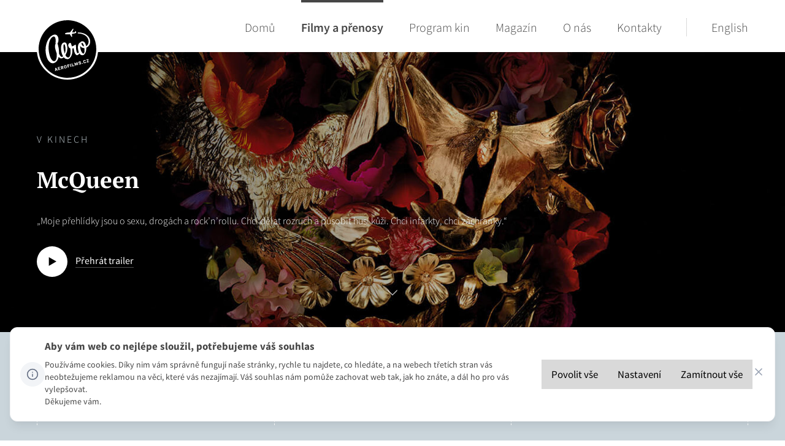

--- FILE ---
content_type: text/html; charset=utf-8
request_url: https://www.aerofilms.cz/mcqueen/
body_size: 20508
content:

<!doctype html>
<html lang="cs">
<head>
    <meta charset="utf-8">
        <title>McQueen | Aerofilms</title>
    <meta name="description" lang="cs" content="">
    <meta name="keywords" lang="cs" content="">
    <meta name="copyright" content="Aerofilms s.r.o." />
    <meta name="author" content="Perspectivo s.r.o, www.perspectivo.cz">
            <meta name="robots" content="index,follow">
    <meta name="viewport" content="width=device-width, initial-scale=1">
    <meta property="og:type" content="website" />
    <meta property="og:site_name" content="Aerofilms.cz – Distribuce dobrých věcí do kin" />
    <meta property="og:url" content="https://www.aerofilms.cz/mcqueen/" />
        <meta property="og:title" content="McQueen | Aerofilms" />
    <meta property="og:description" content="" />
    <meta property="og:image" content="https://www.aerofilms.cz/media/3358/mcqueen_1sht_master_aw_embankment_small.jpg?width=1200&height=630&rmode=crop" />
        <meta property="og:image:alt" content="McQueen | Aerofilms" />
    <meta name="twitter:card" content="summary_large_image">
    <meta name="twitter:site" content="Aerofilms.cz">
    <meta name="twitter:creator" content="Aerofilms.cz">
        <meta name="twitter:title" content="McQueen | Aerofilms" />
    <meta name="twitter:description" content="" />
    <meta name="twitter:image" content="https://www.aerofilms.cz/media/3358/mcqueen_1sht_master_aw_embankment_small.jpg?width=1200&height=630&rmode=crop" />
    <meta name="twitter:image:alt" content="McQueen | Aerofilms" />
    <link rel="canonical" href="https://www.aerofilms.cz/mcqueen/" />
    <link rel="apple-touch-icon" sizes="57x57" href="/Assets/images/favicon.png?width=57&amp;height=57" />
    <link rel="apple-touch-icon" sizes="60x60" href="/Assets/images/favicon.png?width=60&amp;height=60" />
    <link rel="apple-touch-icon" sizes="72x72" href="/Assets/images/favicon.png?width=72&amp;height=72" />
    <link rel="apple-touch-icon" sizes="76x76" href="/Assets/images/favicon.png?width=76&amp;height=76" />
    <link rel="apple-touch-icon" sizes="114x114" href="/Assets/images/favicon.png?width=114&amp;height=114" />
    <link rel="apple-touch-icon" sizes="120x120" href="/Assets/images/favicon.png?width=120&amp;height=120" />
    <link rel="apple-touch-icon" sizes="144x144" href="/Assets/images/favicon.png?width=144&amp;height=144" />
    <link rel="apple-touch-icon" sizes="152x152" href="/Assets/images/favicon.png?width=152&amp;height=152" />
    <link rel="apple-touch-icon" sizes="180x180" href="/Assets/images/favicon.png?width=180&amp;height=180" />
    <link rel="icon" type="image/png" sizes="32x32" href="/Assets/images/favicon.png?width=32&amp;height=32" />
    <link rel="icon" type="image/png" sizes="192x192" href="/Assets/images/favicon.png?width=192&amp;height=192" />
    <link rel="icon" type="image/png" sizes="96x96" href="/Assets/images/favicon.png?width=96&amp;height=96" />
    <link rel="icon" type="image/png" sizes="16x16" href="/Assets/images/favicon.png?width=16&amp;height=16" />
    <!-- CSS files -->

    <link rel="stylesheet" href="/css/core.css?v=_CIocpjHSAULE523226pU7H9BGmdV5H7iyoRvaU9wSs" />
    <script src="/Assets/js/plugins/angular.min.js"></script>
    <script type="text/javascript">
        function getCookie(e) { let t = e + "=", n = decodeURIComponent(document.cookie).split(";"); for (let e = 0; e < n.length; e++) { let o = n[e]; for (; " " == o.charAt(0);)o = o.substring(1); if (0 == o.indexOf(t)) return o.substring(t.length, o.length) } return "" }
        var allowAnalytics = false;
        var allowMarketing = false;
        var allowFunctional = false;
        var allowUnfiled = false;
        var configCookie = getCookie("cookiesConfig");
        var existsCookiesConfig = false;
        if (configCookie) {
            try {
                let cookiesConfigObj = JSON.parse(decodeURIComponent(configCookie));
                if (cookiesConfigObj.allowAnalytics === true) {
                    allowAnalytics = true;
                }
                if (cookiesConfigObj.allowMarketing === true) {
                    allowMarketing = true;
                }
                if (cookiesConfigObj.allowFunctional === true) {
                    allowFunctional = true;
                }
                if (cookiesConfigObj.allowUnfiled === true) {
                    allowUnfiled = true;
                }
                existsCookiesConfig = true;
            } catch (err) {
                document.cookie = "cookiesConfig=; expires=Thu, 01 Jan 1970 00:00:00 UTC;path=/";
            }
        }

        window.dataLayer = window.dataLayer || [];
        function gtag() {
            dataLayer.push(arguments);
        }

        if (!existsCookiesConfig) {
            gtag('consent', 'default', {
                'ad_storage': 'denied',
                'ad_user_data': 'denied',
                'ad_personalization': 'denied',
                'analytics_storage': 'denied',
                'functionality_storage': 'denied',
                'personalization_storage': 'denied',
                'security_storage': 'granted'
            });
            window.dataLayer.push({
                'event': 'consent_init',
                'consent': {
                    'ad_storage': 'denied',
                    'ad_user_data': 'denied',
                    'ad_personalization': 'denied',
                    'analytics_storage': 'denied',
                    'functionality_storage': 'denied',
                    'personalization_storage': 'denied',
                    'security_storage': 'granted'
                }
            });
        }

        if (existsCookiesConfig) {
            gtag('consent', 'update', {
                'ad_storage': allowMarketing ? 'granted' : 'denied',
                'ad_user_data': allowMarketing ? 'granted' : 'denied',
                'ad_personalization': allowMarketing ? 'granted' : 'denied',
                'analytics_storage': allowAnalytics ? 'granted' : 'denied',
                'functionality_storage': allowFunctional ? 'granted' : 'denied',
                'personalization_storage': allowMarketing ? 'granted' : 'denied',
                'security_storage': 'granted'
            });
            window.dataLayer.push({
                'event': 'consent_update',
                'consent': {
                    'ad_storage': allowMarketing ? 'granted' : 'denied',
                    'ad_user_data': allowMarketing ? 'granted' : 'denied',
                    'ad_personalization': allowMarketing ? 'granted' : 'denied',
                    'analytics_storage': allowAnalytics ? 'granted' : 'denied',
                    'functionality_storage': allowFunctional ? 'granted' : 'denied',
                    'personalization_storage': allowMarketing ? 'granted' : 'denied',
                    'security_storage': 'granted'
                }
            });
        }


    </script>
        <!-- Google Tag Manager -->
        <script>
            (function (w, d, s, l, i) {
                w[l] = w[l] || []; w[l].push({
                    'gtm.start':
                        new Date().getTime(), event: 'gtm.js'
                }); var f = d.getElementsByTagName(s)[0],
                    j = d.createElement(s), dl = l != 'dataLayer' ? '&l=' + l : ''; j.async = true; j.src =
                        'https://www.googletagmanager.com/gtm.js?id=' + i + dl; f.parentNode.insertBefore(j, f);
            })(window, document, 'script', 'dataLayer', 'GTM-NPH46ZZ');</script>
        <!-- End Google Tag Manager -->

</head>
<body class=" ">

        <!-- Google Tag Manager (noscript) -->
        <noscript>
            <iframe src="https://www.googletagmanager.com/ns.html?id=GTM-NPH46ZZ"
                    height="0" width="0" style="display:none;visibility:hidden"></iframe>
        </noscript>
        <!-- End Google Tag Manager (noscript) -->
    <div class="page-container" id="page-top" ng-app="AerofilmsApp">
        <header class="page-header">
            <div class="container-inner">
                <div class="site-logo gtm-logo">
                    <a href="/" class="logo gtm-logo"><img src="/Assets/images/content/aero-logo.svg" alt="Aerofilms" class="gtm-logo"></a>
                    <a href="/" class="logo-scroll gtm-logo"><img src="/Assets/images/favicon.png" alt="Aerofilms" class="gtm-logo"></a>
                </div><!-- /.site-logo -->
                

<div class="navbar-toggle gtm-burger">
    <button type="button" class="gtm-burger">
        <i class="icon icon-menu gtm-burger"></i>
        <span class="gtm-burger">Menu</span>
    </button>
</div>

<nav class="navbar">
    <ul class="primary-nav">
        <li class=""><a href="/" data-hover="Dom&#x16F;">Dom&#x16F;</a></li>
        <li class="is-active">
                <a href="/databaze/v-kinech/"
               title="Filmy a přenosy" data-hover="Filmy a přenosy">
                Filmy a přenosy
            </a>
        </li>
        <li>
                <a href="/program-kin/"
               title="Program kin" data-hover="Program kin">
                Program kin
            </a>
        </li>
        <li>
                <a href="/magazin/"
               title="Magazín" data-hover="Magazín">
                Magazín
            </a>
        </li>
        <li>
                <a href="/o-aerofilms/"
               title="O nás" data-hover="O nás">
                O nás
            </a>
        </li>
        <li>
                <a href="/kontakty/"
               title="Kontakty" data-hover="Kontakty">
                Kontakty
            </a>
        </li>
    </ul>
    <ul class="lang">
        <li>
            <a href="/en/" title="English" data-hover="English">
                English
            </a>
        </li>
    </ul>
</nav>
            </div>
        </header><!-- /.page-header -->
        

<main class="content-container category-film">
    <div class="jumbotron with-boxes with-bg-img" itemscope itemtype="http://schema.org/BroadcastEvent">
        <div class="row jumbotron-content">
                <img class="hide" src="/media/3358/mcqueen_1sht_master_aw_embankment_small.jpg?width=1740&amp;amp;height=615&amp;amp;mode=crop" itemprop="image" />
            <div class="container-fluid" style="background-image: url(/media/3358/mcqueen_1sht_master_aw_embankment_small.jpg?width=1740&amp;amp;height=615&amp;amp;mode=crop);">
                <div class="container-inner">
                    <div class="col-md-12">
                        <p class="preheader">
                            V KINECH
                        </p>

                        <h1 class="" itemprop="name">McQueen</h1>
                        <p itemprop="description">„Moje přehlídky jsou o sexu, drogách a rock’n’rollu. Chci dělat rozruch a působit husí kůži. Chci infarkty, chci záchranky.“</p>

                            <p class="play-video">
                                <a href="#remodal-video">
                                    <svg xmlns="http://www.w3.org/2000/svg" viewBox="0 0 36.51 36.51">
                                        <path fill="#fff" d="M18.25 0a18.25 18.25 0 1 0 18.26 18.25A18.25 18.25 0 0 0 18.25 0zm-3.89 23.29V12.87l9 5.21z" />
                                    </svg>
                                    <span>P&#x159;ehr&#xE1;t trailer</span>
                                </a>
                            </p>


                        <p class="scroll-down">
                            <a href="#">
                                <svg xmlns="http://www.w3.org/2000/svg" viewBox="0 0 14.79 7.9">
                                    <path d="M0 .69L.68 0 7.4 6.55 14.12 0l.67.69L7.4 7.9 0 .69z" />
                                </svg>
                            </a>
                        </p>
                    </div>
                </div>
            </div>
        </div>

        <div class="row jumbotron-boxes">
            <div class="container-fluid">
                <div class="container-inner">
                    <div class="col-sm-4">
                        <h2>PREMI&#xC9;RA</h2>
                        <h3>
 6. 9. 2018                        </h3>
                        
                    </div>

                    <div class="col-sm-4">
                        <h2>V kinech</h2>

                            <h3>Nehraje se</h3>
                            <p>
                                <a href="/program-kin/" class="icon icon-arrow-right gtm-detail-program-link">Zobrazit program</a>
                            </p>

                    </div>

                    <div class="col-sm-4">
                        <h2>ZN&#x11A;N&#xCD;</h2>
                        <h3>anglicky s &#x10D;esk&#xFD;mi titulky</h3>
                    </div>

                </div>
            </div>
        </div>
    </div>
    <div></div>
    
<div class="row text"><div class="container-fluid"><div class="container-inner"><div class="col-md-12">


<p><strong>VB, 2018 • 111 min • režie: Ian Bonhôte, Peter Ettedgui • anglická verze, české titulky • přístupný od 15 let • DCP 1:1,77 • premiéra: 6. září 2018 • k</strong><strong><span>onec monopolu 23. srpna 2028</span></strong></p>
<p><span>Příběh Alexandra McQueena je moderní, leč poněkud gotická pohádka o&nbsp;obyčejném chlapci z dělnického Východního Londýna, který spoutal vlastní démony a&nbsp;stal se globální hvězdou módního návrhářství. Film McQueen sleduje mimořádný osud jednoho z nejvýraznějších umělců našeho tisíciletí, který v 27 letech stanul v čele Givenchy, aby následně založil svou vlastní úspěšnou módní značku. Ukazuje divokou krásu a&nbsp;odvážnost jeho originálních modelů, které šokovaly veřejnost a&nbsp;nadchly zástupy celebrit od Lady Gaga po&nbsp;Sarah Jessicu Parker, a&nbsp;současně nahlíží do&nbsp;niterného světa inspirativní i&nbsp;zmučené duše radikálního génia. Skrze rozhovory s jeho nejbližšími kolegy a&nbsp;přáteli, rodinou i&nbsp;s návrhářem samotným poprvé rozkrývá i&nbsp;jeho osobní traumata, která silně ovlivnila jeho tvorbu a&nbsp;zřejmě mu také předčasně zkrátila život.</span></p>






    <h3>Proč tento film:</h3>




<p>„<em>Podívat se do&nbsp;fashion světa nás v Aerofilms lákalo už dlouho. Když jsme se dostali k biografickému dokumentu McQueen, o&nbsp;návrháři, jehož jméno jsme popravdě z většiny doposud neznali, bylo jasné, že je to ten správný start. Jeho příběh táhne silně, nepotřebuje se vozit po&nbsp;celebritách ani neklouže po&nbsp;povrchu drogových excesů, i&nbsp;když obé k jeho kariéře patřilo. Ukazuje McQueena jako výjimečného umělce, který tvořil, protože musel. Jeho modely byla výtvarná díla, kterýma komentoval svět kolem sebe i&nbsp;ten svůj vnitřní. Příběh skromného self-made-mana ve&nbsp;skotské sukni, který to z nuly dotáhl na&nbsp;tisíc, nás vzal zkrátka za&nbsp;srdce. A&nbsp;přála bych vám vidět ty pláčící novináře na&nbsp;konci projekce, to byl nevídaný moment.</em>“<br />Zuzana Raušová, Aerofilms</p>


</div></div></div></div>


    <div class="row section gallery gallery2">
        <div class="container-fluid">
            <div class="container-inner">
                <div class="col-md-12">
                    <div class="row">

                                <div class="col-sm-4 image-wrap- image-wrap first">
                                    <a href="#remodal-gallery-" class="open-gallery-link gtm-gallery gallery-link "
                                       data-gallery-id="" data-index="0"
                                       data-title="">


                                        <picture>
                                            <source type="image/webp"
                                                    data-srcset="/media/3540/adeniau2011_sept98-0376-393.jpg?width=290&height=194&rmode=crop&format=webp 290w,/media/3540/adeniau2011_sept98-0376-393.jpg?width=444&height=297&rmode=crop&format=webp 444w,
                                            /media/3540/adeniau2011_sept98-0376-393.jpg?width=870&height=582&rmode=crop&format=webp 870w, /media/3540/adeniau2011_sept98-0376-393.jpg?width=1400&height=938&rmode=crop&format=webp 1400w"
                                                    sizes="(min-width: 1490) 446px, (min-width: 1200px) calc((100vw - 220px) / 3), (min-width: 768px) calc((100vw - 120px) / 3), calc(100vw - 50px)" class="data-src-image">
                                            <img src="/Assets/images/blank.png"
                                                                                             data-srcset="/media/3540/adeniau2011_sept98-0376-393.jpg?width=290&height=194&rmode=crop 290w,/media/3540/adeniau2011_sept98-0376-393.jpg?width=444&height=297&rmode=crop 444w,
                                            /media/3540/adeniau2011_sept98-0376-393.jpg?width=870&height=582&rmode=crop 870w, /media/3540/adeniau2011_sept98-0376-393.jpg?width=1400&height=938&rmode=crop 1400w"
                                                 sizes="(min-width: 1490) 446px, (min-width: 1200px) calc((100vw - 220px) / 3), (min-width: 768px) calc((100vw - 120px) / 3), calc(100vw - 50px)"
                                                 alt="" title="" class="gtm-gallery data-src-image" />
                                        </picture>
                                            <div class="image-overlay gtm-gallery">
                                                <svg class="icon gtm-gallery" viewBox="0 0 381 391" width="17" height="18" role="presentation">
                                                    <use xlink:href="/assets/images/symbol/sprite.svg#icon-zoom">
                                                    </use>
                                                </svg>
                                                <span class="gtm-gallery">Zobrazit v detailu</span>
                                            </div>
                                    </a>
                                    <div class="description">
                                    </div>
                                </div>
                                <div class="col-sm-4 image-wrap- image-wrap hide-mobile">
                                    <a href="#remodal-gallery-" class="open-gallery-link gtm-gallery gallery-link "
                                       data-gallery-id="" data-index="1"
                                       data-title="">


                                        <picture>
                                            <source type="image/webp"
                                                    data-srcset="/media/3539/ed5909ad3e13d008ec9037ccd98382cb14638cb7.jpg?width=290&height=194&rmode=crop&format=webp 290w,/media/3539/ed5909ad3e13d008ec9037ccd98382cb14638cb7.jpg?width=444&height=297&rmode=crop&format=webp 444w,
                                            /media/3539/ed5909ad3e13d008ec9037ccd98382cb14638cb7.jpg?width=870&height=582&rmode=crop&format=webp 870w, /media/3539/ed5909ad3e13d008ec9037ccd98382cb14638cb7.jpg?width=1400&height=938&rmode=crop&format=webp 1400w"
                                                    sizes="(min-width: 1490) 446px, (min-width: 1200px) calc((100vw - 220px) / 3), (min-width: 768px) calc((100vw - 120px) / 3), calc(100vw - 50px)" class="data-src-image">
                                            <img src="/Assets/images/blank.png"
                                                                                             data-srcset="/media/3539/ed5909ad3e13d008ec9037ccd98382cb14638cb7.jpg?width=290&height=194&rmode=crop 290w,/media/3539/ed5909ad3e13d008ec9037ccd98382cb14638cb7.jpg?width=444&height=297&rmode=crop 444w,
                                            /media/3539/ed5909ad3e13d008ec9037ccd98382cb14638cb7.jpg?width=870&height=582&rmode=crop 870w, /media/3539/ed5909ad3e13d008ec9037ccd98382cb14638cb7.jpg?width=1400&height=938&rmode=crop 1400w"
                                                 sizes="(min-width: 1490) 446px, (min-width: 1200px) calc((100vw - 220px) / 3), (min-width: 768px) calc((100vw - 120px) / 3), calc(100vw - 50px)"
                                                 alt="" title="" class="gtm-gallery data-src-image" />
                                        </picture>
                                            <div class="image-overlay gtm-gallery">
                                                <svg class="icon gtm-gallery" viewBox="0 0 381 391" width="17" height="18" role="presentation">
                                                    <use xlink:href="/assets/images/symbol/sprite.svg#icon-zoom">
                                                    </use>
                                                </svg>
                                                <span class="gtm-gallery">Zobrazit v detailu</span>
                                            </div>
                                    </a>
                                    <div class="description">
                                    </div>
                                </div>
                                <div class="col-sm-4 image-wrap- image-wrap hide-mobile">
                                    <a href="#remodal-gallery-" class="open-gallery-link gtm-gallery gallery-link "
                                       data-gallery-id="" data-index="2"
                                       data-title="">


                                        <picture>
                                            <source type="image/webp"
                                                    data-srcset="/media/3541/001_mcq_banshee_cdp_aw94_-04.jpg?width=290&height=194&rmode=crop&format=webp 290w,/media/3541/001_mcq_banshee_cdp_aw94_-04.jpg?width=444&height=297&rmode=crop&format=webp 444w,
                                            /media/3541/001_mcq_banshee_cdp_aw94_-04.jpg?width=870&height=582&rmode=crop&format=webp 870w, /media/3541/001_mcq_banshee_cdp_aw94_-04.jpg?width=1400&height=938&rmode=crop&format=webp 1400w"
                                                    sizes="(min-width: 1490) 446px, (min-width: 1200px) calc((100vw - 220px) / 3), (min-width: 768px) calc((100vw - 120px) / 3), calc(100vw - 50px)" class="data-src-image">
                                            <img src="/Assets/images/blank.png"
                                                                                             data-srcset="/media/3541/001_mcq_banshee_cdp_aw94_-04.jpg?width=290&height=194&rmode=crop 290w,/media/3541/001_mcq_banshee_cdp_aw94_-04.jpg?width=444&height=297&rmode=crop 444w,
                                            /media/3541/001_mcq_banshee_cdp_aw94_-04.jpg?width=870&height=582&rmode=crop 870w, /media/3541/001_mcq_banshee_cdp_aw94_-04.jpg?width=1400&height=938&rmode=crop 1400w"
                                                 sizes="(min-width: 1490) 446px, (min-width: 1200px) calc((100vw - 220px) / 3), (min-width: 768px) calc((100vw - 120px) / 3), calc(100vw - 50px)"
                                                 alt="" title="" class="gtm-gallery data-src-image" />
                                        </picture>
                                            <div class="image-overlay gtm-gallery">
                                                <svg class="icon gtm-gallery" viewBox="0 0 381 391" width="17" height="18" role="presentation">
                                                    <use xlink:href="/assets/images/symbol/sprite.svg#icon-zoom">
                                                    </use>
                                                </svg>
                                                <span class="gtm-gallery">Zobrazit v detailu</span>
                                            </div>
                                    </a>
                                    <div class="description">
                                    </div>
                                </div>
                                <div class="col-sm-6 image-wrap- image-wrap hide-mobile">
                                    <a href="#remodal-gallery-" class="open-gallery-link gtm-gallery gallery-link "
                                       data-gallery-id="" data-index="3"
                                       data-title="">


                                        <picture>
                                            <source type="image/webp"
                                                    data-srcset="/media/3542/005_mcq_banshee_cdp_aw94_-12.jpg?width=290&height=194&rmode=crop&format=webp 290w,/media/3542/005_mcq_banshee_cdp_aw94_-12.jpg?width=444&height=297&rmode=crop&format=webp 444w,
                                            /media/3542/005_mcq_banshee_cdp_aw94_-12.jpg?width=870&height=582&rmode=crop&format=webp 870w, /media/3542/005_mcq_banshee_cdp_aw94_-12.jpg?width=1400&height=938&rmode=crop&format=webp 1400w"
                                                    sizes="(min-width: 1490) 669px, (min-width: 1200px) calc((100vw - 220px) / 2), (min-width: 768px) calc((100vw - 120px) / 2), calc(100vw - 50px)" class="data-src-image">
                                            <img src="/Assets/images/blank.png"
                                                                                             data-srcset="/media/3542/005_mcq_banshee_cdp_aw94_-12.jpg?width=290&height=194&rmode=crop 290w,/media/3542/005_mcq_banshee_cdp_aw94_-12.jpg?width=444&height=297&rmode=crop 444w,
                                            /media/3542/005_mcq_banshee_cdp_aw94_-12.jpg?width=870&height=582&rmode=crop 870w, /media/3542/005_mcq_banshee_cdp_aw94_-12.jpg?width=1400&height=938&rmode=crop 1400w"
                                                 sizes="(min-width: 1490) 669px, (min-width: 1200px) calc((100vw - 220px) / 2), (min-width: 768px) calc((100vw - 120px) / 2), calc(100vw - 50px)"
                                                 alt="" title="" class="gtm-gallery data-src-image" />
                                        </picture>
                                            <div class="image-overlay gtm-gallery">
                                                <svg class="icon gtm-gallery" viewBox="0 0 381 391" width="17" height="18" role="presentation">
                                                    <use xlink:href="/assets/images/symbol/sprite.svg#icon-zoom">
                                                    </use>
                                                </svg>
                                                <span class="gtm-gallery">Zobrazit v detailu</span>
                                            </div>
                                    </a>
                                    <div class="description">
                                    </div>
                                </div>
                                <div class="col-sm-6 image-wrap- image-wrap hide-mobile">
                                    <a href="#remodal-gallery-" class="open-gallery-link gtm-gallery gallery-link "
                                       data-gallery-id="" data-index="4"
                                       data-title="">


                                        <picture>
                                            <source type="image/webp"
                                                    data-srcset="/media/3543/306_06a.jpg?width=290&height=194&rmode=crop&format=webp 290w,/media/3543/306_06a.jpg?width=444&height=297&rmode=crop&format=webp 444w,
                                            /media/3543/306_06a.jpg?width=870&height=582&rmode=crop&format=webp 870w, /media/3543/306_06a.jpg?width=1400&height=938&rmode=crop&format=webp 1400w"
                                                    sizes="(min-width: 1490) 669px, (min-width: 1200px) calc((100vw - 220px) / 2), (min-width: 768px) calc((100vw - 120px) / 2), calc(100vw - 50px)" class="data-src-image">
                                            <img src="/Assets/images/blank.png"
                                                                                             data-srcset="/media/3543/306_06a.jpg?width=290&height=194&rmode=crop 290w,/media/3543/306_06a.jpg?width=444&height=297&rmode=crop 444w,
                                            /media/3543/306_06a.jpg?width=870&height=582&rmode=crop 870w, /media/3543/306_06a.jpg?width=1400&height=938&rmode=crop 1400w"
                                                 sizes="(min-width: 1490) 669px, (min-width: 1200px) calc((100vw - 220px) / 2), (min-width: 768px) calc((100vw - 120px) / 2), calc(100vw - 50px)"
                                                 alt="" title="" class="gtm-gallery data-src-image" />
                                        </picture>
                                            <div class="image-overlay gtm-gallery">
                                                <svg class="icon gtm-gallery" viewBox="0 0 381 391" width="17" height="18" role="presentation">
                                                    <use xlink:href="/assets/images/symbol/sprite.svg#icon-zoom">
                                                    </use>
                                                </svg>
                                                <span class="gtm-gallery">Zobrazit v detailu</span>
                                            </div>
                                    </a>
                                    <div class="description">
                                    </div>
                                </div>
                                <div class="col-sm-4 image-wrap- image-wrap hide-mobile">
                                    <a href="#remodal-gallery-" class="open-gallery-link gtm-gallery gallery-link "
                                       data-gallery-id="" data-index="5"
                                       data-title="">


                                        <picture>
                                            <source type="image/webp"
                                                    data-srcset="/media/3544/ad14_26a-705.jpg?width=290&height=194&rmode=crop&format=webp 290w,/media/3544/ad14_26a-705.jpg?width=444&height=297&rmode=crop&format=webp 444w,
                                            /media/3544/ad14_26a-705.jpg?width=870&height=582&rmode=crop&format=webp 870w, /media/3544/ad14_26a-705.jpg?width=1400&height=938&rmode=crop&format=webp 1400w"
                                                    sizes="(min-width: 1490) 446px, (min-width: 1200px) calc((100vw - 220px) / 3), (min-width: 768px) calc((100vw - 120px) / 3), calc(100vw - 50px)" class="data-src-image">
                                            <img src="/Assets/images/blank.png"
                                                                                             data-srcset="/media/3544/ad14_26a-705.jpg?width=290&height=194&rmode=crop 290w,/media/3544/ad14_26a-705.jpg?width=444&height=297&rmode=crop 444w,
                                            /media/3544/ad14_26a-705.jpg?width=870&height=582&rmode=crop 870w, /media/3544/ad14_26a-705.jpg?width=1400&height=938&rmode=crop 1400w"
                                                 sizes="(min-width: 1490) 446px, (min-width: 1200px) calc((100vw - 220px) / 3), (min-width: 768px) calc((100vw - 120px) / 3), calc(100vw - 50px)"
                                                 alt="" title="" class="gtm-gallery data-src-image" />
                                        </picture>
                                            <div class="image-overlay gtm-gallery">
                                                <svg class="icon gtm-gallery" viewBox="0 0 381 391" width="17" height="18" role="presentation">
                                                    <use xlink:href="/assets/images/symbol/sprite.svg#icon-zoom">
                                                    </use>
                                                </svg>
                                                <span class="gtm-gallery">Zobrazit v detailu</span>
                                            </div>
                                    </a>
                                    <div class="description">
                                    </div>
                                </div>
                                <div class="col-sm-4 image-wrap- image-wrap hide-mobile">
                                    <a href="#remodal-gallery-" class="open-gallery-link gtm-gallery gallery-link "
                                       data-gallery-id="" data-index="6"
                                       data-title="">


                                        <picture>
                                            <source type="image/webp"
                                                    data-srcset="/media/3545/ad144_04.jpg?width=290&height=194&rmode=crop&format=webp 290w,/media/3545/ad144_04.jpg?width=444&height=297&rmode=crop&format=webp 444w,
                                            /media/3545/ad144_04.jpg?width=870&height=582&rmode=crop&format=webp 870w, /media/3545/ad144_04.jpg?width=1400&height=938&rmode=crop&format=webp 1400w"
                                                    sizes="(min-width: 1490) 446px, (min-width: 1200px) calc((100vw - 220px) / 3), (min-width: 768px) calc((100vw - 120px) / 3), calc(100vw - 50px)" class="data-src-image">
                                            <img src="/Assets/images/blank.png"
                                                                                             data-srcset="/media/3545/ad144_04.jpg?width=290&height=194&rmode=crop 290w,/media/3545/ad144_04.jpg?width=444&height=297&rmode=crop 444w,
                                            /media/3545/ad144_04.jpg?width=870&height=582&rmode=crop 870w, /media/3545/ad144_04.jpg?width=1400&height=938&rmode=crop 1400w"
                                                 sizes="(min-width: 1490) 446px, (min-width: 1200px) calc((100vw - 220px) / 3), (min-width: 768px) calc((100vw - 120px) / 3), calc(100vw - 50px)"
                                                 alt="" title="" class="gtm-gallery data-src-image" />
                                        </picture>
                                            <div class="image-overlay gtm-gallery">
                                                <svg class="icon gtm-gallery" viewBox="0 0 381 391" width="17" height="18" role="presentation">
                                                    <use xlink:href="/assets/images/symbol/sprite.svg#icon-zoom">
                                                    </use>
                                                </svg>
                                                <span class="gtm-gallery">Zobrazit v detailu</span>
                                            </div>
                                    </a>
                                    <div class="description">
                                    </div>
                                </div>
                                <div class="col-sm-4 image-wrap- image-wrap hide-mobile">
                                    <a href="#remodal-gallery-" class="open-gallery-link gtm-gallery gallery-link "
                                       data-gallery-id="" data-index="7"
                                       data-title="">


                                        <picture>
                                            <source type="image/webp"
                                                    data-srcset="/media/3547/b294020_26-212.jpg?width=290&height=194&rmode=crop&format=webp 290w,/media/3547/b294020_26-212.jpg?width=444&height=297&rmode=crop&format=webp 444w,
                                            /media/3547/b294020_26-212.jpg?width=870&height=582&rmode=crop&format=webp 870w, /media/3547/b294020_26-212.jpg?width=1400&height=938&rmode=crop&format=webp 1400w"
                                                    sizes="(min-width: 1490) 446px, (min-width: 1200px) calc((100vw - 220px) / 3), (min-width: 768px) calc((100vw - 120px) / 3), calc(100vw - 50px)" class="data-src-image">
                                            <img src="/Assets/images/blank.png"
                                                                                             data-srcset="/media/3547/b294020_26-212.jpg?width=290&height=194&rmode=crop 290w,/media/3547/b294020_26-212.jpg?width=444&height=297&rmode=crop 444w,
                                            /media/3547/b294020_26-212.jpg?width=870&height=582&rmode=crop 870w, /media/3547/b294020_26-212.jpg?width=1400&height=938&rmode=crop 1400w"
                                                 sizes="(min-width: 1490) 446px, (min-width: 1200px) calc((100vw - 220px) / 3), (min-width: 768px) calc((100vw - 120px) / 3), calc(100vw - 50px)"
                                                 alt="" title="" class="gtm-gallery data-src-image" />
                                        </picture>
                                            <div class="image-overlay gtm-gallery">
                                                <svg class="icon gtm-gallery" viewBox="0 0 381 391" width="17" height="18" role="presentation">
                                                    <use xlink:href="/assets/images/symbol/sprite.svg#icon-zoom">
                                                    </use>
                                                </svg>
                                                <span class="gtm-gallery">Zobrazit v detailu</span>
                                            </div>
                                    </a>
                                    <div class="description">
                                    </div>
                                </div>
                                <div class="col-sm-6 image-wrap- image-wrap hide-mobile">
                                    <a href="#remodal-gallery-" class="open-gallery-link gtm-gallery gallery-link "
                                       data-gallery-id="" data-index="8"
                                       data-title="">


                                        <picture>
                                            <source type="image/webp"
                                                    data-srcset="/media/3548/blow-and-mcqueen-by-iain-r-webb-original.jpg?width=290&height=194&rmode=crop&format=webp 290w,/media/3548/blow-and-mcqueen-by-iain-r-webb-original.jpg?width=444&height=297&rmode=crop&format=webp 444w,
                                            /media/3548/blow-and-mcqueen-by-iain-r-webb-original.jpg?width=870&height=582&rmode=crop&format=webp 870w, /media/3548/blow-and-mcqueen-by-iain-r-webb-original.jpg?width=1400&height=938&rmode=crop&format=webp 1400w"
                                                    sizes="(min-width: 1490) 669px, (min-width: 1200px) calc((100vw - 220px) / 2), (min-width: 768px) calc((100vw - 120px) / 2), calc(100vw - 50px)" class="data-src-image">
                                            <img src="/Assets/images/blank.png"
                                                                                             data-srcset="/media/3548/blow-and-mcqueen-by-iain-r-webb-original.jpg?width=290&height=194&rmode=crop 290w,/media/3548/blow-and-mcqueen-by-iain-r-webb-original.jpg?width=444&height=297&rmode=crop 444w,
                                            /media/3548/blow-and-mcqueen-by-iain-r-webb-original.jpg?width=870&height=582&rmode=crop 870w, /media/3548/blow-and-mcqueen-by-iain-r-webb-original.jpg?width=1400&height=938&rmode=crop 1400w"
                                                 sizes="(min-width: 1490) 669px, (min-width: 1200px) calc((100vw - 220px) / 2), (min-width: 768px) calc((100vw - 120px) / 2), calc(100vw - 50px)"
                                                 alt="" title="" class="gtm-gallery data-src-image" />
                                        </picture>
                                            <div class="image-overlay gtm-gallery">
                                                <svg class="icon gtm-gallery" viewBox="0 0 381 391" width="17" height="18" role="presentation">
                                                    <use xlink:href="/assets/images/symbol/sprite.svg#icon-zoom">
                                                    </use>
                                                </svg>
                                                <span class="gtm-gallery">Zobrazit v detailu</span>
                                            </div>
                                    </a>
                                    <div class="description">
                                    </div>
                                </div>
                                <div class="col-sm-6 image-wrap- image-wrap hide-mobile">
                                    <a href="#remodal-gallery-" class="open-gallery-link gtm-gallery gallery-link "
                                       data-gallery-id="" data-index="9"
                                       data-title="">


                                        <picture>
                                            <source type="image/webp"
                                                    data-srcset="/media/3549/c07-012-738.jpg?width=290&height=194&rmode=crop&format=webp 290w,/media/3549/c07-012-738.jpg?width=444&height=297&rmode=crop&format=webp 444w,
                                            /media/3549/c07-012-738.jpg?width=870&height=582&rmode=crop&format=webp 870w, /media/3549/c07-012-738.jpg?width=1400&height=938&rmode=crop&format=webp 1400w"
                                                    sizes="(min-width: 1490) 669px, (min-width: 1200px) calc((100vw - 220px) / 2), (min-width: 768px) calc((100vw - 120px) / 2), calc(100vw - 50px)" class="data-src-image">
                                            <img src="/Assets/images/blank.png"
                                                                                             data-srcset="/media/3549/c07-012-738.jpg?width=290&height=194&rmode=crop 290w,/media/3549/c07-012-738.jpg?width=444&height=297&rmode=crop 444w,
                                            /media/3549/c07-012-738.jpg?width=870&height=582&rmode=crop 870w, /media/3549/c07-012-738.jpg?width=1400&height=938&rmode=crop 1400w"
                                                 sizes="(min-width: 1490) 669px, (min-width: 1200px) calc((100vw - 220px) / 2), (min-width: 768px) calc((100vw - 120px) / 2), calc(100vw - 50px)"
                                                 alt="" title="" class="gtm-gallery data-src-image" />
                                        </picture>
                                            <div class="image-overlay gtm-gallery">
                                                <svg class="icon gtm-gallery" viewBox="0 0 381 391" width="17" height="18" role="presentation">
                                                    <use xlink:href="/assets/images/symbol/sprite.svg#icon-zoom">
                                                    </use>
                                                </svg>
                                                <span class="gtm-gallery">Zobrazit v detailu</span>
                                            </div>
                                    </a>
                                    <div class="description">
                                    </div>
                                </div>
                    </div>

                        <div class="link-show-all-wrap text-center gtm-gallery-open-mobile link-show-all-wrap-">
                            <a href="#" class="show-more show-all-photos gtm-gallery-open-mobile" data-gallery-id="">
                                zobrazit v&#x161;echny fotky (11)
                            </a>
                        </div>
                        <div class="link-show-all-wrap hide text-center link-hide-all-wrap-">
                            <a href="#" class="show-more hide-all-photos" data-gallery-id="">
                                skr&#xFD;t fotky
                            </a>
                        </div>



                    <div class="remodal with-gallery owl-gallery-init   "
                         data-remodal-id="remodal-gallery-" data-id="">
                        <div class="gallery-scroll-mobile">
                            <div class="remodal-close-wrap">
                                <button data-remodal-action="close" class="remodal-close">
                                    <svg xmlns="http://www.w3.org/2000/svg" viewBox="0 0 15.69 15.95">
                                        <rect x="7.13" y="-2.5" width="1.43" height="20.95" transform="translate(-3.34 7.78) rotate(-44.47)" />
                                        <rect x="-2.63" y="7.26" width="20.95" height="1.43" transform="translate(-3.34 7.98) rotate(-45.51)" />
                                    </svg>
                                </button>
                            </div>
                            <div class="owl-carousel owl-carousel-">
                                        <div class="remodal__content without-text">
                                            <div class="col-md-7 col-md-push-5 image">

                                                    <picture>
                                                        <source type="image/webp" data-srcset="/media/3540/adeniau2011_sept98-0376-393.jpg?width=420&rmode=min&format=webp 420w,/media/3540/adeniau2011_sept98-0376-393.jpg?width=985&rmode=min&format=webp 985w,/media/3540/adeniau2011_sept98-0376-393.jpg?width=1330&rmode=min&format=webp 1330w, /media/3540/adeniau2011_sept98-0376-393.jpg?width=1800&rmode=min&format=webp 1800w"
                                                                sizes="(min-width: 1500px) 100vw, (min-width: 1300px) 1330px, (min-width: 900px) 985px, 100vw" class="data-src-image">
                                                        <img src="/media/3540/adeniau2011_sept98-0376-393.jpg?width=420&rmode=min"
                                                             data-srcset="/media/3540/adeniau2011_sept98-0376-393.jpg?width=420&rmode=min 420w,/media/3540/adeniau2011_sept98-0376-393.jpg?width=985&rmode=min 985w,/media/3540/adeniau2011_sept98-0376-393.jpg?width=1330&rmode=min 1330w, /media/3540/adeniau2011_sept98-0376-393.jpg?width=1800&rmode=min 1800w"
                                                             sizes="(min-width: 1500px) 100vw, (min-width: 1300px) 1330px, (min-width: 900px) 985px, 100vw"
                                                             alt="" title="" class="image lightbox-img data-src-image" />
                                                    </picture>

                                            </div>
                                            <div class="col-md-5 col-md-pull-7 text">
                                                <h3></h3>
                                                
                                            </div>
                                        </div>
                                        <div class="remodal__content without-text">
                                            <div class="col-md-7 col-md-push-5 image">

                                                    <picture>
                                                        <source type="image/webp" data-srcset="/media/3539/ed5909ad3e13d008ec9037ccd98382cb14638cb7.jpg?width=420&rmode=min&format=webp 420w,/media/3539/ed5909ad3e13d008ec9037ccd98382cb14638cb7.jpg?width=985&rmode=min&format=webp 985w,/media/3539/ed5909ad3e13d008ec9037ccd98382cb14638cb7.jpg?width=1330&rmode=min&format=webp 1330w, /media/3539/ed5909ad3e13d008ec9037ccd98382cb14638cb7.jpg?width=1800&rmode=min&format=webp 1800w"
                                                                sizes="(min-width: 1500px) 100vw, (min-width: 1300px) 1330px, (min-width: 900px) 985px, 100vw" class="data-src-image">
                                                        <img src="/media/3539/ed5909ad3e13d008ec9037ccd98382cb14638cb7.jpg?width=420&rmode=min"
                                                             data-srcset="/media/3539/ed5909ad3e13d008ec9037ccd98382cb14638cb7.jpg?width=420&rmode=min 420w,/media/3539/ed5909ad3e13d008ec9037ccd98382cb14638cb7.jpg?width=985&rmode=min 985w,/media/3539/ed5909ad3e13d008ec9037ccd98382cb14638cb7.jpg?width=1330&rmode=min 1330w, /media/3539/ed5909ad3e13d008ec9037ccd98382cb14638cb7.jpg?width=1800&rmode=min 1800w"
                                                             sizes="(min-width: 1500px) 100vw, (min-width: 1300px) 1330px, (min-width: 900px) 985px, 100vw"
                                                             alt="" title="" class="image lightbox-img data-src-image" />
                                                    </picture>

                                            </div>
                                            <div class="col-md-5 col-md-pull-7 text">
                                                <h3></h3>
                                                
                                            </div>
                                        </div>
                                        <div class="remodal__content without-text">
                                            <div class="col-md-7 col-md-push-5 image">

                                                    <picture>
                                                        <source type="image/webp" data-srcset="/media/3541/001_mcq_banshee_cdp_aw94_-04.jpg?width=420&rmode=min&format=webp 420w,/media/3541/001_mcq_banshee_cdp_aw94_-04.jpg?width=985&rmode=min&format=webp 985w,/media/3541/001_mcq_banshee_cdp_aw94_-04.jpg?width=1330&rmode=min&format=webp 1330w, /media/3541/001_mcq_banshee_cdp_aw94_-04.jpg?width=1800&rmode=min&format=webp 1800w"
                                                                sizes="(min-width: 1500px) 100vw, (min-width: 1300px) 1330px, (min-width: 900px) 985px, 100vw" class="data-src-image">
                                                        <img src="/media/3541/001_mcq_banshee_cdp_aw94_-04.jpg?width=420&rmode=min"
                                                             data-srcset="/media/3541/001_mcq_banshee_cdp_aw94_-04.jpg?width=420&rmode=min 420w,/media/3541/001_mcq_banshee_cdp_aw94_-04.jpg?width=985&rmode=min 985w,/media/3541/001_mcq_banshee_cdp_aw94_-04.jpg?width=1330&rmode=min 1330w, /media/3541/001_mcq_banshee_cdp_aw94_-04.jpg?width=1800&rmode=min 1800w"
                                                             sizes="(min-width: 1500px) 100vw, (min-width: 1300px) 1330px, (min-width: 900px) 985px, 100vw"
                                                             alt="" title="" class="image lightbox-img data-src-image" />
                                                    </picture>

                                            </div>
                                            <div class="col-md-5 col-md-pull-7 text">
                                                <h3></h3>
                                                
                                            </div>
                                        </div>
                                        <div class="remodal__content without-text">
                                            <div class="col-md-7 col-md-push-5 image">

                                                    <picture>
                                                        <source type="image/webp" data-srcset="/media/3542/005_mcq_banshee_cdp_aw94_-12.jpg?width=420&rmode=min&format=webp 420w,/media/3542/005_mcq_banshee_cdp_aw94_-12.jpg?width=985&rmode=min&format=webp 985w,/media/3542/005_mcq_banshee_cdp_aw94_-12.jpg?width=1330&rmode=min&format=webp 1330w, /media/3542/005_mcq_banshee_cdp_aw94_-12.jpg?width=1800&rmode=min&format=webp 1800w"
                                                                sizes="(min-width: 1500px) 100vw, (min-width: 1300px) 1330px, (min-width: 900px) 985px, 100vw" class="data-src-image">
                                                        <img src="/media/3542/005_mcq_banshee_cdp_aw94_-12.jpg?width=420&rmode=min"
                                                             data-srcset="/media/3542/005_mcq_banshee_cdp_aw94_-12.jpg?width=420&rmode=min 420w,/media/3542/005_mcq_banshee_cdp_aw94_-12.jpg?width=985&rmode=min 985w,/media/3542/005_mcq_banshee_cdp_aw94_-12.jpg?width=1330&rmode=min 1330w, /media/3542/005_mcq_banshee_cdp_aw94_-12.jpg?width=1800&rmode=min 1800w"
                                                             sizes="(min-width: 1500px) 100vw, (min-width: 1300px) 1330px, (min-width: 900px) 985px, 100vw"
                                                             alt="" title="" class="image lightbox-img data-src-image" />
                                                    </picture>

                                            </div>
                                            <div class="col-md-5 col-md-pull-7 text">
                                                <h3></h3>
                                                
                                            </div>
                                        </div>
                                        <div class="remodal__content without-text">
                                            <div class="col-md-7 col-md-push-5 image">

                                                    <picture>
                                                        <source type="image/webp" data-srcset="/media/3543/306_06a.jpg?width=420&rmode=min&format=webp 420w,/media/3543/306_06a.jpg?width=985&rmode=min&format=webp 985w,/media/3543/306_06a.jpg?width=1330&rmode=min&format=webp 1330w, /media/3543/306_06a.jpg?width=1800&rmode=min&format=webp 1800w"
                                                                sizes="(min-width: 1500px) 100vw, (min-width: 1300px) 1330px, (min-width: 900px) 985px, 100vw" class="data-src-image">
                                                        <img src="/media/3543/306_06a.jpg?width=420&rmode=min"
                                                             data-srcset="/media/3543/306_06a.jpg?width=420&rmode=min 420w,/media/3543/306_06a.jpg?width=985&rmode=min 985w,/media/3543/306_06a.jpg?width=1330&rmode=min 1330w, /media/3543/306_06a.jpg?width=1800&rmode=min 1800w"
                                                             sizes="(min-width: 1500px) 100vw, (min-width: 1300px) 1330px, (min-width: 900px) 985px, 100vw"
                                                             alt="" title="" class="image lightbox-img data-src-image" />
                                                    </picture>

                                            </div>
                                            <div class="col-md-5 col-md-pull-7 text">
                                                <h3></h3>
                                                
                                            </div>
                                        </div>
                                        <div class="remodal__content without-text">
                                            <div class="col-md-7 col-md-push-5 image">

                                                    <picture>
                                                        <source type="image/webp" data-srcset="/media/3544/ad14_26a-705.jpg?width=420&rmode=min&format=webp 420w,/media/3544/ad14_26a-705.jpg?width=985&rmode=min&format=webp 985w,/media/3544/ad14_26a-705.jpg?width=1330&rmode=min&format=webp 1330w, /media/3544/ad14_26a-705.jpg?width=1800&rmode=min&format=webp 1800w"
                                                                sizes="(min-width: 1500px) 100vw, (min-width: 1300px) 1330px, (min-width: 900px) 985px, 100vw" class="data-src-image">
                                                        <img src="/media/3544/ad14_26a-705.jpg?width=420&rmode=min"
                                                             data-srcset="/media/3544/ad14_26a-705.jpg?width=420&rmode=min 420w,/media/3544/ad14_26a-705.jpg?width=985&rmode=min 985w,/media/3544/ad14_26a-705.jpg?width=1330&rmode=min 1330w, /media/3544/ad14_26a-705.jpg?width=1800&rmode=min 1800w"
                                                             sizes="(min-width: 1500px) 100vw, (min-width: 1300px) 1330px, (min-width: 900px) 985px, 100vw"
                                                             alt="" title="" class="image lightbox-img data-src-image" />
                                                    </picture>

                                            </div>
                                            <div class="col-md-5 col-md-pull-7 text">
                                                <h3></h3>
                                                
                                            </div>
                                        </div>
                                        <div class="remodal__content without-text">
                                            <div class="col-md-7 col-md-push-5 image">

                                                    <picture>
                                                        <source type="image/webp" data-srcset="/media/3545/ad144_04.jpg?width=420&rmode=min&format=webp 420w,/media/3545/ad144_04.jpg?width=985&rmode=min&format=webp 985w,/media/3545/ad144_04.jpg?width=1330&rmode=min&format=webp 1330w, /media/3545/ad144_04.jpg?width=1800&rmode=min&format=webp 1800w"
                                                                sizes="(min-width: 1500px) 100vw, (min-width: 1300px) 1330px, (min-width: 900px) 985px, 100vw" class="data-src-image">
                                                        <img src="/media/3545/ad144_04.jpg?width=420&rmode=min"
                                                             data-srcset="/media/3545/ad144_04.jpg?width=420&rmode=min 420w,/media/3545/ad144_04.jpg?width=985&rmode=min 985w,/media/3545/ad144_04.jpg?width=1330&rmode=min 1330w, /media/3545/ad144_04.jpg?width=1800&rmode=min 1800w"
                                                             sizes="(min-width: 1500px) 100vw, (min-width: 1300px) 1330px, (min-width: 900px) 985px, 100vw"
                                                             alt="" title="" class="image lightbox-img data-src-image" />
                                                    </picture>

                                            </div>
                                            <div class="col-md-5 col-md-pull-7 text">
                                                <h3></h3>
                                                
                                            </div>
                                        </div>
                                        <div class="remodal__content without-text">
                                            <div class="col-md-7 col-md-push-5 image">

                                                    <picture>
                                                        <source type="image/webp" data-srcset="/media/3547/b294020_26-212.jpg?width=420&rmode=min&format=webp 420w,/media/3547/b294020_26-212.jpg?width=985&rmode=min&format=webp 985w,/media/3547/b294020_26-212.jpg?width=1330&rmode=min&format=webp 1330w, /media/3547/b294020_26-212.jpg?width=1800&rmode=min&format=webp 1800w"
                                                                sizes="(min-width: 1500px) 100vw, (min-width: 1300px) 1330px, (min-width: 900px) 985px, 100vw" class="data-src-image">
                                                        <img src="/media/3547/b294020_26-212.jpg?width=420&rmode=min"
                                                             data-srcset="/media/3547/b294020_26-212.jpg?width=420&rmode=min 420w,/media/3547/b294020_26-212.jpg?width=985&rmode=min 985w,/media/3547/b294020_26-212.jpg?width=1330&rmode=min 1330w, /media/3547/b294020_26-212.jpg?width=1800&rmode=min 1800w"
                                                             sizes="(min-width: 1500px) 100vw, (min-width: 1300px) 1330px, (min-width: 900px) 985px, 100vw"
                                                             alt="" title="" class="image lightbox-img data-src-image" />
                                                    </picture>

                                            </div>
                                            <div class="col-md-5 col-md-pull-7 text">
                                                <h3></h3>
                                                
                                            </div>
                                        </div>
                                        <div class="remodal__content without-text">
                                            <div class="col-md-7 col-md-push-5 image">

                                                    <picture>
                                                        <source type="image/webp" data-srcset="/media/3548/blow-and-mcqueen-by-iain-r-webb-original.jpg?width=420&rmode=min&format=webp 420w,/media/3548/blow-and-mcqueen-by-iain-r-webb-original.jpg?width=985&rmode=min&format=webp 985w,/media/3548/blow-and-mcqueen-by-iain-r-webb-original.jpg?width=1330&rmode=min&format=webp 1330w, /media/3548/blow-and-mcqueen-by-iain-r-webb-original.jpg?width=1800&rmode=min&format=webp 1800w"
                                                                sizes="(min-width: 1500px) 100vw, (min-width: 1300px) 1330px, (min-width: 900px) 985px, 100vw" class="data-src-image">
                                                        <img src="/media/3548/blow-and-mcqueen-by-iain-r-webb-original.jpg?width=420&rmode=min"
                                                             data-srcset="/media/3548/blow-and-mcqueen-by-iain-r-webb-original.jpg?width=420&rmode=min 420w,/media/3548/blow-and-mcqueen-by-iain-r-webb-original.jpg?width=985&rmode=min 985w,/media/3548/blow-and-mcqueen-by-iain-r-webb-original.jpg?width=1330&rmode=min 1330w, /media/3548/blow-and-mcqueen-by-iain-r-webb-original.jpg?width=1800&rmode=min 1800w"
                                                             sizes="(min-width: 1500px) 100vw, (min-width: 1300px) 1330px, (min-width: 900px) 985px, 100vw"
                                                             alt="" title="" class="image lightbox-img data-src-image" />
                                                    </picture>

                                            </div>
                                            <div class="col-md-5 col-md-pull-7 text">
                                                <h3></h3>
                                                
                                            </div>
                                        </div>
                                        <div class="remodal__content without-text">
                                            <div class="col-md-7 col-md-push-5 image">

                                                    <picture>
                                                        <source type="image/webp" data-srcset="/media/3549/c07-012-738.jpg?width=420&rmode=min&format=webp 420w,/media/3549/c07-012-738.jpg?width=985&rmode=min&format=webp 985w,/media/3549/c07-012-738.jpg?width=1330&rmode=min&format=webp 1330w, /media/3549/c07-012-738.jpg?width=1800&rmode=min&format=webp 1800w"
                                                                sizes="(min-width: 1500px) 100vw, (min-width: 1300px) 1330px, (min-width: 900px) 985px, 100vw" class="data-src-image">
                                                        <img src="/media/3549/c07-012-738.jpg?width=420&rmode=min"
                                                             data-srcset="/media/3549/c07-012-738.jpg?width=420&rmode=min 420w,/media/3549/c07-012-738.jpg?width=985&rmode=min 985w,/media/3549/c07-012-738.jpg?width=1330&rmode=min 1330w, /media/3549/c07-012-738.jpg?width=1800&rmode=min 1800w"
                                                             sizes="(min-width: 1500px) 100vw, (min-width: 1300px) 1330px, (min-width: 900px) 985px, 100vw"
                                                             alt="" title="" class="image lightbox-img data-src-image" />
                                                    </picture>

                                            </div>
                                            <div class="col-md-5 col-md-pull-7 text">
                                                <h3></h3>
                                                
                                            </div>
                                        </div>
                            </div>
                        </div>
                        <div class="carousel-nav-container carousel-nav-container-">
                            <div class="carousel-paging-container carousel-paging-container- owl-dots"></div>
                        </div>
                    </div>

                </div>
            </div>
        </div>
    </div>




<div class="row text"><div class="container-fluid"><div class="container-inner"><div class="col-md-12">


<h2>Ke stažení</h2>
<div class="content-with-offset">
            <p class="gtm-download">
                <a href="/media/4584/amq_a1.pdf" download class="icon icon-arrow-down gtm-download">AMQ_A1.pdf </a>
            </p>
            <p class="gtm-download">
                <a href="/media/3633/tz_do-kin-pr-ijde-film-o-kultovni-m-na-vrha-r-i-temnoty-a-obli-benci-lady-gaga-alexanderu-mcqueenovi.docx" download class="icon icon-arrow-down gtm-download">Tiskov&#xE1; zpr&#xE1;va </a>
            </p>
            <p class="gtm-download">
                <a href="/media/3635/mcqueen_slide.jpg" download class="icon icon-arrow-down gtm-download">Slide do kin </a>
            </p>
</div>



</div></div></div></div><div class="row text with-gray-bg"><div class="container-fluid"><div class="container-inner"><div class="col-md-12">

<h2>Nenašli jste, co hledáte?</h2>
<p>
    Objemnější soubory, včetně fotografií v tiskové kvalitě, promo materiály, plakáty atd., najdete na našem úložišti <a target="_blank" href="https://aero.capsa.cz/">aero.capsa.cz</a>. 
    Na vyžádání vám k němu rádi zašleme přístupové údaje.  
</p>

<p class="contacts-links">
    <a href="mailto:info(zavinac)aerofilms.cz" class="icon icon-mail">
        <span>info(zavinac)aerofilms.cz</span>
    </a>

    <a href="tel:224947566" class="icon icon-tel">
        <span>+420 224 947 566</span>
    </a>
</p>


<h2>Podpo&#x159;eno programem EU Kreativn&#xED; Evropa</h2>
<p>
    <img class="eu-funded-logo" alt="Podpo&#x159;eno programem EU Kreativn&#xED; Evropa" src="/Assets/images/CreativeEU_01.png" />
</p>



</div></div></div></div>






</main>


    <div class="remodal with-video film-modal-video" data-remodal-id="remodal-video">
        <div class="hide-important video-embed-raw" id="video-id-raw" data-id="EVsTIT7IMEM">
        </div>
        <button data-remodal-action="close" class="remodal-close film-video-close">
            <svg xmlns="http://www.w3.org/2000/svg" viewBox="0 0 15.69 15.95">
                <rect x="7.13" y="-2.5" width="1.43" height="20.95" transform="translate(-3.34 7.78) rotate(-44.47)" />
                <rect x="-2.63" y="7.26" width="20.95" height="1.43" transform="translate(-3.34 7.98) rotate(-45.51)" />
            </svg>
        </button>

        <div class="remodal__content">
            <div class="video-container lightbox-video-container">
            </div>
        </div>
    </div>


        <!-- Global site tag (gtag.js) - AdWords: 821378962 -->
<script async src="https://www.googletagmanager.com/gtag/js?id=AW-821378962"></script>
<script>
  window.dataLayer = window.dataLayer || [];
  function gtag(){dataLayer.push(arguments);}
  gtag('js', new Date());

  gtag('config', 'AW-821378962');
</script>
 
        <footer class="page-footer">
            <div class="page-footer__content" ng-controller="NewsletterController" ng-click="init()">
                <div class="newsletter">
                    <form action="" method="post" id="se-webform-8" class="newsletter__form se-init-target nette-manual-validation se-webform-8">
                        <h2 class="newsletter__heading">Newsletter</h2>
                        <p>Novinky z Aerofilms rovnou do va&#x161;eho e-mailu. Vyberte si, jak&#xE9; informace v&#xE1;s zaj&#xED;maj&#xED;.</p>
                        <p>Slibujeme, &#x17E;e budeme pos&#xED;lat jen ty relevantn&#xED; a ob&#x10D;as v&#xE1;s p&#x159;ekvap&#xED;me n&#x11B;jak&#xFD;m d&#xE1;rkem nebo sout&#x11B;&#x17E;&#xED;.</p>

                        <div class="input-group" ng-show="isInit">
                            <input type="email" name="df_emailaddress" id="frm-webFormRenderer-webForm-df_emailaddress" ng-model="email" placeholder="E-mail...">
                            <button type="submit" class="gtm-footer-newsletter" ng-click="save($event);">Odeb&#xED;rat</button>
                        </div>
                        <div class="input-group status-error" ng-show="isError" ng-cloak ng-click="init()">
                            <input type="text" readonly value="E-mail je ve &#x161;patn&#xE9;m tvaru">
                            <button type="submit" ng-click="init($event);">Znovu</button>
                        </div>
                        <div class="input-group status-ok" ng-show="isSend" ng-cloak ng-click="init()">
                            <input type="text" readonly value="E-mail je na cest&#x11B; k n&#xE1;m">
                            <button type="submit" class="" ng-click="init($event);">Odeb&#xED;rat</button>
                        </div>

                        <div class="field-shift hide" aria-label="Please leave the following three fields empty" style="left: -9999px; position: absolute;">
                            <!-- people should not fill these in and expect good things -->
                            <label for="b_name">Name: </label>
                            <input tabindex="-1" value="" placeholder="Freddie" id="b_name" type="text" name="b_name" autocomplete="1fa1748wk6m3">
                            <label for="b_email">Email: </label>
                            <input type="email" tabindex="-1" value="" placeholder="youremail@gmail.com" id="b_email" name="b_email" autocomplete="ce2nchocxpbk">
                            <label for="b_comment">Comment: </label>
                            <textarea tabindex="-1" placeholder="Please comment" id="b_comment" name="b_comment" autocomplete="prg5jyesiav4"></textarea>
                        </div>
                        <ul>

                            <li style="display: none;">
                                <input type="hidden" name="referrer" id="se-ref-field-id" value="" class="se-webform-input-referrer" autocomplete="off">
                            </li>
                            <li style="display: none;">
                                <input type="hidden" name="sessionid" id="se-sessionid-field" value="" autocomplete="off">
                            </li>
                            <li style="display: none;">
                                <input type="hidden" name="sessionUid" id="se-sessionUid-field" value="" autocomplete="off">
                            </li>
                            <li style="display: none;">
                                <input type="hidden" name="_do" value="webFormRenderer-webForm-submit" autocomplete="off">
                            </li>
                        </ul>
                    <input name="__RequestVerificationToken" type="hidden" value="CfDJ8IHxfv9dBYBMtuweDGU7G4uSEqKcI2tUCTJ8koZ8P3FEZaMfNySmdfv-z58tqEqbdDTvTkb4NnCX618TT4-UQep9MQixyiFFvEyihtW9pJp5np115le4UI2ZqsVnGsS_9JAb7-ySOx_z697JSZsCgQM" /></form>
                    <p class="gdpr-text">
                        V&#xE1;&#x161; e-mail je u n&#xE1;s v bezpe&#x10D;&#xED;. Pou&#x17E;ijeme ho pouze k rozes&#xED;lce informa&#x10D;n&#xED;ho newsletteru.
                        <br><a href="/zasady-zpracovani-osobnich-udaju/">V&#xED;ce o na&#x161;ich z&#xE1;sad&#xE1;ch ochrany osobn&#xED;ch &#xFA;daj&#x16F;.</a>
                    </p>
                    <p>
                        <br />
                        <a href="#" id="" class="link--open-cookies-settings cookie-settings-link">Nastaven&#xED; cookies</a>
                    </p>
                </div><!-- /.newsletter -->
            </div>
            <div class="page-footer__stripe">
                <img src="/assets/images/icons/icon-aero-logo.svg" alt="Aerofilms" class="footer-logo">

                <ul class="social-media-icons">
                    <li class="gtm-footer-fb">
                        <a href="https://www.facebook.com/pages/Aerofilms/192892890746298" target="_blank" title="Facebook" class="fb gtm-footer-fb">
                            <img src="/assets/images/icons/icon-fb.svg" alt="Facebook" class="gtm-footer-fb">
                        </a>
                    </li>
                    <li class="gtm-footer-youtube">
                        <a href="https://www.youtube.com/user/latentlight" target="_blank" title="YouTube" class="yt gtm-footer-youtube">
                            <img src="/assets/images/icons/icon-yt.svg" alt="YouTube" class="gtm-footer-youtube">
                        </a>
                    </li>
                    <li class="gtm-footer-instagram">
                        <a href="https://www.instagram.com/aerofilms_cz/" target="_blank" title="Instagram" class="instagram gtm-footer-instagram">
                            <img src="/assets/images/icons/icon-instagram.svg" alt="Instagram" class="gtm-footer-instagram">
                        </a>
                    </li>
                </ul><!-- /.social-media-icons -->
            </div>

            <div class="created-by gtm-footer-created">
                <a class="gtm-footer-created" target="_blank" href="http://www.perspectivo.cz/">
                    <span class="gtm-footer-created">created by</span>
                    <svg class="gtm-footer-created" xmlns="http://www.w3.org/2000/svg" viewBox="0 0 22.62 30.91">
                        <path d="M12.27 14.92l2.1-4.71-2.1-4.69a4.7 4.7 0 0 1 0 9.4m-1.56 7.48l-3.12-1.8V7.32l-2.5-1.44v-.37h5.62z" />
                        <path d="M11.31 30.91L0 24.39V0h22.62v24.39zM1 23.81l10.31 5.95 10.31-5.95V1H1z" />
                    </svg>
                </a>
            </div><!-- /.created-by -->
        </footer><!-- /.page-footer -->


    </div><!-- /.page-container -->
    <div class="movie-fixed-nav hide">
        <a class="link-back gtm-bottommenu-back" href="/">
            <span class="link-text gtm-bottommenu-back">
                <i class="icon icon-arrow-left gtm-bottommenu-back"></i>
                <span class="gtm-bottommenu-back">Zp&#x11B;t</span>
            </span>
        </a>
        <div class="Model-name">
            McQueen
        </div>
        <a class="link-menu navbar-toggle gtm-bottommenu-menu" href="">
            <i class="icon icon-menu gtm-bottommenu-menu"></i>
            <span class="gtm-bottommenu-menu">Menu</span>
        </a>
        <a class="link-top scroll-link gtm-bottommenu-up" href="#page-top">
            <span class="link-text gtm-bottommenu-up">
                <span class="gtm-bottommenu-up">Nahoru</span>
                <i class="icon icon-arrow-up gtm-bottommenu-up"></i>
            </span>
        </a>
    </div>

    
<div class="cookie-banner-wrap">
    <div class="cookie-banner">
        <svg width="40" height="40" viewBox="0 0 40 40" fill="none" xmlns="http://www.w3.org/2000/svg">
            <path d="M0 20C0 8.95431 8.95431 0 20 0V0C31.0457 0 40 8.95431 40 20V20C40 31.0457 31.0457 40 20 40V40C8.95431 40 0 31.0457 0 20V20Z" fill="#F2F4F7"></path>
            <g clip-path="url(#clip0_8167_28585)">
                <path d="M20 23.3334V20.0001M20 16.6667H20.0083M28.3333 20.0001C28.3333 24.6025 24.6024 28.3334 20 28.3334C15.3976 28.3334 11.6667 24.6025 11.6667 20.0001C11.6667 15.3977 15.3976 11.6667 20 11.6667C24.6024 11.6667 28.3333 15.3977 28.3333 20.0001Z" stroke="#667085" stroke-width="1.66667" stroke-linecap="round" stroke-linejoin="round"></path>
            </g>
            <defs>
                <clipPath id="clip0_8167_28585">
                    <rect width="20" height="20" fill="white" transform="translate(10 10)"></rect>
                </clipPath>
            </defs>
        </svg>
        <div class="body text-content">
            <p class="is-bold is-body-md">Aby vám web co nejlépe sloužil, potřebujeme váš souhlas</p>
<p class="is-body-sm">Používáme cookies. Díky nim vám správně fungují naše stránky, rychle tu najdete, co hledáte, a na webech třetích stran vás neobtežujeme reklamou na věci, které vás nezajímají. Váš souhlas nám pomůže zachovat web tak, jak ho znáte, a dál ho pro vás vylepšovat.<br>Děkujeme vám.</p>
        </div>
        <nav class="button-set is-horizontal with-gap" aria-label="Navigace blx3sf">
            <a href="#" title="Povolit v&#x161;e" class="box-button btn button-cookie  is-secondary btn-default btn-inverse btn-gray is-bw is-small is-normal link--accept-all-cookies btn   " target="_self" hreflang="cs-CZ" aria-label=" Povolit v&#x161;e"><span>Povolit vše</span></a>
            <a href="#" title="Nastaven&#xED;" class="box-button btn button-cookie  is-secondary btn-default btn-inverse btn-gray is-bw is-small is-normal link--open-cookies-settings btn   " target="_self" hreflang="cs-CZ" aria-label=" Nastaven&#xED;"><span>Nastavení</span></a>
            <a href="#" title="Zam&#xED;tnout v&#x161;e" class="box-button btn button-cookie  is-secondary btn-default btn-inverse btn-gray is-bw is-small is-normal link--reject-all-cookies btn   " target="_self" hreflang="cs-CZ" aria-label=" Zam&#xED;tnout v&#x161;e"><span>Zamítnout vše</span></a>
        </nav>
        <a class="icon-button is-tertiary is-small is-default for-light-mode link--close-cookie-window" href="#" target="_self" hreflang="cs-CZ" aria-label="CHANGE THIS!!!">
            <svg width="20" height="20" viewBox="0 0 20 20" fill="none" xmlns="http://www.w3.org/2000/svg">
                <path d="M15 5L5 15M5 5L15 15" stroke="#98A2B3" stroke-width="1.66667" stroke-linecap="round" stroke-linejoin="round"></path>
            </svg>
        </a>
    </div>
</div>



    


<div class="cookie-settings" id="cookie-settings" data-v="1">
    <div class="wrapper">
        <div>
            <h2>
                Vlastn&#xED; nastaven&#xED; cookies
            </h2>
        </div>
        <div class="cookie-type" aria-required="true" role="checkbox" aria-checked="true">
            <label class="form-control form-control--switch  is-switch for-light-mode is-disabled">
                <input type="checkbox" name="" aria-label="Přepnout..." class="checkbox" checked="checked" disabled="disabled">
                <span class="ch-bg">
                    <span class="ch-btn"></span>
                </span>
            </label>
            <div class="info">
                <p class="is-body-md">Nezbytné (vždy zapnuto)</p>
<p class="is-body-lg is-bold">Aby web vůbec fungoval</p>
<p class="is-body-md">Tyto cookies zajišťují, že web funguje správně a bezpečně. Nezbytné cookies jsou automaticky ukládány do vašeho prohlížeče.</p>
            </div>
        </div>
            <div class="cookie-type">
                <label class="form-control form-control--switch  is-switch for-light-mode">
                    <input type="checkbox" name="" aria-label="Přepnout..." class="checkbox checkbox--cookiesAnalytics">
                    <span class="ch-bg">
                        <span class="ch-btn"></span>
                    </span>
                </label>
                <div class="info">
                    <p class="is-body-md">Statistické a analytické cookies</p>
<p class="is-body-lg is-bold">Abychom věděli, co máme zlepšit</p>
<p class="is-body-md">S vaším souhlasem můžeme používat nástroje třetích stran, například Google Analytics, které nám pomáhají sbírat zpětnou vazbu a zdokonalovat web. O své soukromí se bát nemusíte. Sledujeme anonymizované údaje: jak velká je návštěvnost stránek, průměrná doba návštěvy nebo to, na které části webu uživatelé klikají.</p>
                </div>
                    <div class="accordion-item">
                        <div class="accordion-item__heading one-column">
                            Typy cookies
                        </div>
                        <div class="accordion-item__desc one-column text">
                            <div class="accordion-cookies-list">
                                


<dl class="is-body-md">
    <dt>MUID</dt>
    <dd>
        <p>Cookie identifikuje jedine&#x10D;n&#xE9; webov&#xE9; prohl&#xED;&#x17E;e&#x10D;e, kter&#xE9; nav&#x161;t&#x11B;vuj&#xED; str&#xE1;nky spole&#x10D;nosti Microsoft. Tyto soubory cookie jsou pou&#x17E;&#xED;v&#xE1;ny pro reklamu, anal&#xFD;zu str&#xE1;nek a dal&#x161;&#xED; provozn&#xED; &#xFA;&#x10D;ely.&quot;</p>
        <p>Typ: HTTP | Za kolik dní vyprší: 1 dn&#xED;</p>
    </dd>
</dl>

<dl class="is-body-md">
    <dt>_ga_X6LMX9VR0Y</dt>
    <dd>
        <p>Tento soubor cookie vyu&#x17E;&#xED;v&#xE1; Google Analytics k rozpozn&#xE1;n&#xED; unik&#xE1;tn&#xED;ho u&#x17E;ivatele a zaznamen&#xE1;v&#xE1; chov&#xE1;n&#xED; na webu.</p>
        <p>Typ: HTTP | Za kolik dní vyprší: 730 dn&#xED;</p>
    </dd>
</dl>

<dl class="is-body-md">
    <dt>_ga_B8SKQ9HHPZ</dt>
    <dd>
        <p>Tento soubor cookie vyu&#x17E;&#xED;v&#xE1; Google Analytics k rozpozn&#xE1;n&#xED; unik&#xE1;tn&#xED;ho u&#x17E;ivatele a zaznamen&#xE1;v&#xE1; chov&#xE1;n&#xED; na webu.</p>
        <p>Typ: HTTP | Za kolik dní vyprší: 365 dn&#xED;</p>
    </dd>
</dl>

<dl class="is-body-md">
    <dt>_gcl_au</dt>
    <dd>
        <p>Ukl&#xE1;d&#xE1; a po&#x10D;&#xED;t&#xE1; ud&#xE1;losti, kter&#xE9; jsou syst&#xE9;mem definovan&#xE9; jako konverze.</p>
        <p>Typ: HTTP | Za kolik dní vyprší: 91 dn&#xED;</p>
    </dd>
</dl>

<dl class="is-body-md">
    <dt>1P_JAR</dt>
    <dd>
        <p>Cookie je pou&#x17E;ita DoubleClick (sou&#x10D;&#xE1;st Google) aby z&#xED;sk&#xE1;vala statistiky z webov&#xE9; str&#xE1;nky a m&#x11B;&#x159;en&#xFD;ch konverz&#xED;.</p>
        <p>Typ: HTTP | Za kolik dní vyprší: 91 dn&#xED;</p>
    </dd>
</dl>

<dl class="is-body-md">
    <dt>_ga</dt>
    <dd>
        <p>Tento soubor cookie spole&#x10D;nosti Google rozpozn&#xE1;v&#xE1; unik&#xE1;tn&#xED;ho n&#xE1;v&#x161;t&#x11B;vn&#xED;ka, aby nebyl zapo&#x10D;&#xED;t&#xE1;n dvakr&#xE1;t.</p>
        <p>Typ: HTTP | Za kolik dní vyprší: 730 dn&#xED;</p>
    </dd>
</dl>

<dl class="is-body-md">
    <dt>_gid</dt>
    <dd>
        <p>Tento soubor cookie spole&#x10D;nosti Google rozpozn&#xE1;v&#xE1; unik&#xE1;tn&#xED;ho n&#xE1;v&#x161;t&#x11B;vn&#xED;ka, aby nebyl zapo&#x10D;&#xED;t&#xE1;n dvakr&#xE1;t.</p>
        <p>Typ: HTTP  | Za kolik dní vyprší: 730 dn&#xED;</p>
    </dd>
</dl>

<dl class="is-body-md">
    <dt>_clck</dt>
    <dd>
        <p>Trval&#xE9; uchov&#xE1;v&#xE1;n&#xED; identifik&#xE1;toru u&#x17E;ivatele a preferenc&#xED; syst&#xE9;mu Clarity, jedine&#x10D;n&#xE9;ho pro danou str&#xE1;nku, p&#x159;i&#x159;azen&#xE9;ho stejn&#xE9;mu identifik&#xE1;toru u&#x17E;ivatele.</p>
        <p>Typ: HTTP | Za kolik dní vyprší: 182 dn&#xED;</p>
    </dd>
</dl>

<dl class="is-body-md">
    <dt>CLID</dt>
    <dd>
        <p>Identifikuje poprv&#xE9;, kdy Clarity zaznamenal tohoto u&#x17E;ivatele na jak&#xE9;koli str&#xE1;nce pomoc&#xED; Clarity.</p>
        <p>Typ: HTTP | Za kolik dní vyprší: 182 dn&#xED;</p>
    </dd>
</dl>

<dl class="is-body-md">
    <dt>_hjSession_{id str&#xE1;nky}</dt>
    <dd>
        <p>Soubor cookie je u&#x17E;&#xED;v&#xE1;n slu&#x17E;bou Hotjar k sledov&#xE1;n&#xED; u&#x17E;ivatelsk&#xE9; relace na webov&#xE9; str&#xE1;nce.</p>
        <p>Typ: HTTP | Za kolik dní vyprší: 1 dn&#xED;</p>
    </dd>
</dl>

<dl class="is-body-md">
    <dt>_ga_GJH9RGDDP5</dt>
    <dd>
        <p>Tento soubor cookie vyu&#x17E;&#xED;v&#xE1; Google Analytics k rozpozn&#xE1;n&#xED; unik&#xE1;tn&#xED;ho u&#x17E;ivatele a zaznamen&#xE1;v&#xE1; chov&#xE1;n&#xED; na webu.</p>
        <p>Typ: HTTP | Za kolik dní vyprší: 731 dn&#xED;</p>
    </dd>
</dl>

<dl class="is-body-md">
    <dt>sid</dt>
    <dd>
        <p>Cookie vyu&#x17E;&#xED;van&#xE1; pro identifikaci za&#x159;&#xED;zen&#xED; v r&#xE1;mci v&#x161;ech slu&#x17E;eb Seznam.cz</p>
        <p>Typ: HTTP | Za kolik dní vyprší: 30 dn&#xED;</p>
    </dd>
</dl>

                            </div>
                        </div>
                    </div>
            </div>
            <div class="cookie-type">
                <label class="form-control form-control--switch  is-switch for-light-mode">
                    <input type="checkbox" name="" aria-label="Přepnout..." class="checkbox checkbox--cookiesMarketing">
                    <span class="ch-bg">
                        <span class="ch-btn"></span>
                    </span>
                </label>
                <div class="info">
                    <p class="is-body-md">Marketingové a reklamní cookies</p>
<p class="is-body-lg is-bold">Abychom vás neobtěžovali reklamou, která vás nezajímá</p>
<p class="is-body-md">Tyto cookies nám umožňují zobrazovat vám relevantní obsah a reklamu na míru, na základě toho, co vás zajímá.</p>
                </div>
                    <div class="accordion-item">
                        <div class="accordion-item__heading one-column">
                            Typy cookies
                        </div>
                        <div class="accordion-item__desc one-column text">
                            <div class="accordion-cookies-list">
                                


<dl class="is-body-md">
    <dt>__Secure-3PSID</dt>
    <dd>
        <p>Cookie pou&#x17E;it&#xE1; pro lep&#x161;&#xED; c&#xED;len&#xED; Google reklam zalo&#x17E;en&#xE1; na z&#xE1;jmech a hled&#xE1;n&#xED; z platformy YouTube.</p>
        <p>Typ: HTTP | Za kolik dní vyprší: 730 dn&#xED;</p>
    </dd>
</dl>

<dl class="is-body-md">
    <dt>__Secure-1PSID</dt>
    <dd>
        <p>Cookie pou&#x17E;it&#xE1; pro lep&#x161;&#xED; c&#xED;len&#xED; Google reklam zalo&#x17E;en&#xE1; na z&#xE1;jmech a hled&#xE1;n&#xED; z platformy YouTube.</p>
        <p>Typ: HTTP | Za kolik dní vyprší: 730 dn&#xED;</p>
    </dd>
</dl>

<dl class="is-body-md">
    <dt>SID</dt>
    <dd>
        <p>Tato Google cookie zji&#x161;&#x165;uje informace o va&#x161;ich posledn&#xED;ch hled&#xE1;n&#xED;ch na Google, interakc&#xED;ch s v&#xFD;sledky vyhled&#xE1;v&#xE1;n&#xED; nebo reklamami, a weby, kter&#xE9; jste nav&#x161;t&#xED;vil/a. Tato informace je Google pou&#x17E;ita ke zv&#xFD;&#x161;en&#xED; relevantnosti reklam. Spole&#x10D;n&#x11B; s cookie HSID je vyu&#x17E;&#xED;v&#xE1;na tak&#xE9; k zabezpe&#x10D;en&#xED;.</p>
        <p>Typ: HTTP | Za kolik dní vyprší: 730 dn&#xED;</p>
    </dd>
</dl>

<dl class="is-body-md">
    <dt>__Secure-3PAPISID</dt>
    <dd>
        <p>Tento soubor cookie slou&#x17E;&#xED; pro &#xFA;&#x10D;ely c&#xED;len&#xED; k vytvo&#x159;en&#xED; profilu z&#xE1;jm&#x16F; n&#xE1;v&#x161;t&#x11B;vn&#xED;ka webov&#xE9; str&#xE1;nky s c&#xED;lem zobrazovat relevantn&#xED; a personalizovanou reklamu od spole&#x10D;nosti Google.</p>
        <p>Typ: HTTP | Za kolik dní vyprší: 730 dn&#xED;</p>
    </dd>
</dl>

<dl class="is-body-md">
    <dt>APISID</dt>
    <dd>
        <p>Tato cookie pro DoubleClick (sou&#x10D;&#xE1;st Google) je pou&#x17E;ita k z&#xED;sk&#xE1;v&#xE1;n&#xED; informac&#xED; o va&#x161;ich z&#xE1;jmech nebo za&#x159;&#xED;zen&#xED;, kter&#xE9; je n&#xE1;sledn&#x11B; pou&#x17E;ito pro zv&#xFD;&#x161;en&#xED; relevantnosti zobrazovan&#xFD;ch reklam.</p>
        <p>Typ: HTTP | Za kolik dní vyprší: 730 dn&#xED;</p>
    </dd>
</dl>

<dl class="is-body-md">
    <dt>__Secure-3PSIDCC</dt>
    <dd>
        <p>Tento soubor cookie je pou&#x17E;&#xED;v&#xE1;n spole&#x10D;nost&#xED; Google k vytvo&#x159;en&#xED; profilu z&#xE1;jm&#x16F; n&#xE1;v&#x161;t&#x11B;vn&#xED;ka webov&#xE9; str&#xE1;nky s c&#xED;lem zobrazovat relevantn&#xED; a personalizovan&#xE9; reklamy prost&#x159;ednictv&#xED;m retargetingu.</p>
        <p>Typ: HTTP | Za kolik dní vyprší: 730 dn&#xED;</p>
    </dd>
</dl>

<dl class="is-body-md">
    <dt>__Secure-1PSIDTS</dt>
    <dd>
        <p>Tento soubor cookie shroma&#x17E;&#x10F;uje informace o va&#x161;ich interakc&#xED;ch se slu&#x17E;bami a reklamami spole&#x10D;nosti Google</p>
        <p>Typ: HTTP | Za kolik dní vyprší: 730 dn&#xED;</p>
    </dd>
</dl>

<dl class="is-body-md">
    <dt>__Secure-1PSIDCC</dt>
    <dd>
        <p>Tento soubor cookie je pou&#x17E;&#xED;v&#xE1;n pro &#xFA;&#x10D;ely c&#xED;len&#xED; k vytv&#xE1;&#x159;en&#xED; profilu z&#xE1;jm&#x16F; n&#xE1;v&#x161;t&#x11B;vn&#xED;ka webov&#xE9; str&#xE1;nky s c&#xED;lem zobrazovat relevantn&#xED; a personalizovanou reklamu od spole&#x10D;nosti Google.</p>
        <p>Typ: HTTP | Za kolik dní vyprší: 730 dn&#xED;</p>
    </dd>
</dl>

<dl class="is-body-md">
    <dt>__Secure-3PSID</dt>
    <dd>
        <p>Cookie pou&#x17E;it&#xE1; pro lep&#x161;&#xED; c&#xED;len&#xED; Google reklam zalo&#x17E;en&#xE1; na z&#xE1;jmech a hled&#xE1;n&#xED; z platformy YouTube.</p>
        <p>Typ: HTTP  | Za kolik dní vyprší: 730 dn&#xED;</p>
    </dd>
</dl>

<dl class="is-body-md">
    <dt>__Secure-1PSID</dt>
    <dd>
        <p>Cookie pou&#x17E;it&#xE1; pro lep&#x161;&#xED; c&#xED;len&#xED; Google reklam zalo&#x17E;en&#xE1; na z&#xE1;jmech a hled&#xE1;n&#xED; z platformy YouTube.</p>
        <p>Typ: HTTP | Za kolik dní vyprší: 730 dn&#xED;</p>
    </dd>
</dl>

<dl class="is-body-md">
    <dt>__Secure-3PSIDTS</dt>
    <dd>
        <p>Tento soubor cookie shroma&#x17E;&#x10F;uje informace o va&#x161;ich interakc&#xED;ch se slu&#x17E;bami a reklamami spole&#x10D;nosti Google. Slou&#x17E;&#xED; k m&#x11B;&#x159;en&#xED; &#xFA;&#x10D;innosti reklam a poskytov&#xE1;n&#xED; personalizovan&#xE9;ho obsahu na z&#xE1;klad&#x11B; va&#x161;ich z&#xE1;jm&#x16F;.</p>
        <p>Typ: HTTP | Za kolik dní vyprší: 730 dn&#xED;</p>
    </dd>
</dl>

<dl class="is-body-md">
    <dt>__Secure-1PAPISID</dt>
    <dd>
        <p>Cookie pou&#x17E;it&#xE1; pro lep&#x161;&#xED; c&#xED;len&#xED; Google reklam zalo&#x17E;en&#xE1; na z&#xE1;jmech a hled&#xE1;n&#xED; z platformy YouTube.</p>
        <p>Typ: HTTP | Za kolik dní vyprší: 730 dn&#xED;</p>
    </dd>
</dl>

<dl class="is-body-md">
    <dt>_ga_RQXSGJFQ59</dt>
    <dd>
        <p>Tento soubor cookie je pou&#x17E;&#xED;v&#xE1;n slu&#x17E;bou Google Analytics k sledov&#xE1;n&#xED; jedine&#x10D;n&#xFD;ch u&#x17E;ivatel&#x16F; a jejich interakc&#xED; s webovou str&#xE1;nkou.</p>
        <p>Typ: HTTP | Za kolik dní vyprší: 11 dn&#xED;</p>
    </dd>
</dl>

<dl class="is-body-md">
    <dt>_ga_4BXXKZJZTZ</dt>
    <dd>
        <p>Tento soubor cookie vyu&#x17E;&#xED;v&#xE1; Google Analytics k rozpozn&#xE1;n&#xED; unik&#xE1;tn&#xED;ho u&#x17E;ivatele a zaznamen&#xE1;v&#xE1; chov&#xE1;n&#xED; na webu.</p>
        <p>Typ: HTTP | Za kolik dní vyprší: 14 dn&#xED;</p>
    </dd>
</dl>

<dl class="is-body-md">
    <dt>IDE</dt>
    <dd>
        <p>Tato cookie poskytuje doru&#x10D;ov&#xE1;n&#xED; reklam nebo retargeting.</p>
        <p>Typ: HTTP | Za kolik dní vyprší: 300 dn&#xED;</p>
    </dd>
</dl>

<dl class="is-body-md">
    <dt>NID</dt>
    <dd>
        <p>Toto je soubor cookie Google UserID pou&#x17E;&#xED;van&#xFD; k sledov&#xE1;n&#xED; u&#x17E;ivatel&#x16F; nap&#x159;&#xED;&#x10D; r&#x16F;zn&#xFD;mi &#x10D;&#xE1;stmi webov&#xFD;ch str&#xE1;nek za &#xFA;&#x10D;elem pomoci n&#xE1;m porozum&#x11B;t tomu, jak jednotlivci pou&#x17E;&#xED;vaj&#xED; na&#x161;e webov&#xE9; str&#xE1;nky, jak&#xFD; obsah si prohl&#xED;&#x17E;ej&#xED; a k zlep&#x161;en&#xED; v&#xFD;konu webov&#xFD;ch str&#xE1;nek.</p>
        <p>Typ: HTTP | Za kolik dní vyprší: 182 dn&#xED;</p>
    </dd>
</dl>

                            </div>
                        </div>
                    </div>
            </div>
            <div class="cookie-type">
                <label class="form-control form-control--switch  is-switch for-light-mode">
                    <input type="checkbox" name="" aria-label="Přepnout..." class="checkbox checkbox--cookiesFunctional">
                    <span class="ch-bg">
                        <span class="ch-btn"></span>
                    </span>
                </label>
                <div class="info">
                    <p class="is-body-md">Funkční cookies</p>
<p>Funkční cookies jsou typem souborů cookie, které zajišťují správnou funkčnost webové stránky nebo poskytují vylepšenou funkcionalitu a personalizaci. Na rozdíl od jiných typů cookies používaných pro marketingové nebo sledovací účely jsou funkční cookies primárně navrženy k zlepšení uživatelského zážitku tím, že uchovávají preference, pamatují si nastavení nebo umožňují určité funkce, jako je výběr jazyka, uchování nákupního košíku, ověření přihlášení a další. Tyto cookies jsou zásadní pro správné fungování webové stránky a obvykle nesbírají osobně identifikovatelné informace.</p>
                </div>
                <div class="accordion-item">
                    <div class="accordion-item__heading one-column">
                        Typy cookies
                    </div>
                    <div class="accordion-item__desc one-column text">
                        <div class="accordion-cookies-list">
                            


<dl class="is-body-md">
    <dt>SIDCC</dt>
    <dd>
        <p>Tento soubor cookie je pou&#x17E;&#xED;v&#xE1;n spole&#x10D;nost&#xED; Google k poskytov&#xE1;n&#xED; identifikace d&#x16F;v&#x11B;ryhodn&#xE9;ho webov&#xE9;ho provozu.</p>
        <p>Typ: HTTP | Za kolik dní vyprší: 365 dn&#xED;</p>
    </dd>
</dl>

<dl class="is-body-md">
    <dt>__Secure-ENID</dt>
    <dd>
        <p>Soubor cookie spole&#x10D;nosti Google, kter&#xFD; slou&#x17E;&#xED; k uchov&#xE1;n&#xED; dat o chov&#xE1;n&#xED; u&#x17E;ivatele.</p>
        <p>Typ: HTTP | Za kolik dní vyprší: 183 dn&#xED;</p>
    </dd>
</dl>

<dl class="is-body-md">
    <dt>SEARCH_SAMESITE</dt>
    <dd>
        <p>Tato cookie je pou&#x17E;&#xED;v&#xE1;na k zabezpe&#x10D;en&#xED; va&#x161;eho prohl&#xED;&#x17E;e&#x10D;e p&#x159;ed p&#x159;epos&#xED;l&#xE1;n&#xED;m t&#xE9;to cookie mezi r&#x16F;zn&#xFD;mi webov&#xFD;mi str&#xE1;nkami.</p>
        <p>Typ: HTTP | Za kolik dní vyprší: 1 dn&#xED;</p>
    </dd>
</dl>

<dl class="is-body-md">
    <dt>HSID</dt>
    <dd>
        <p>Tento soubor cookie obsahuje digit&#xE1;ln&#x11B; podepsan&#xE9; a za&#x161;ifrovan&#xE9; z&#xE1;znamy o identifika&#x10D;n&#xED;m &#x10D;&#xED;sle u&#x17E;ivatele a &#x10D;ase jeho posledn&#xED;ho p&#x159;ihl&#xE1;&#x161;en&#xED; do &#xFA;&#x10D;tu Google.</p>
        <p>Typ: HTTP | Za kolik dní vyprší: 365</p>
    </dd>
</dl>

<dl class="is-body-md">
    <dt>SSID</dt>
    <dd>
        <p>Tento soubor cookie obsahuje digit&#xE1;ln&#x11B; podepsan&#xE9; a za&#x161;ifrovan&#xE9; z&#xE1;znamy o identifika&#x10D;n&#xED;m &#x10D;&#xED;sle u&#x17E;ivatele a &#x10D;ase jeho posledn&#xED;ho p&#x159;ihl&#xE1;&#x161;en&#xED; do &#xFA;&#x10D;tu Google.</p>
        <p>Typ: HTTP | Za kolik dní vyprší: 365 dn&#xED;</p>
    </dd>
</dl>

<dl class="is-body-md">
    <dt>APNUID</dt>
    <dd>
        <p>Sou&#x10D;&#xE1;st&#xED; reklamn&#xED;ho scriptu je script Xandru (d&#x159;&#xED;ve AppNexus), kter&#xFD; vygeneruje jejich cookie, kter&#xE1; slou&#x17E;&#xED; k identifikaci u&#x17E;ivatel&#x16F; v jejich syst&#xE9;mu. Pokud se jich pt&#xE1;me na reklamu, tak p&#x159;id&#xE1;v&#xE1; Seznam do po&#x17E;adavku id z t&#xE9;to cookie. Platnost cookies je 4 m&#x11B;s&#xED;ce a doch&#xE1;z&#xED; k pravideln&#xE9;mu obnovov&#xE1;n&#xED;.</p>
        <p>Typ: HTTP | Za kolik dní vyprší: 120 dn&#xED;</p>
    </dd>
</dl>

<dl class="is-body-md">
    <dt>Ips</dt>
    <dd>
        <p>Servisn&#xED; cookie na&#x161;eho p&#x159;ihla&#x161;ovac&#xED;ho frameworku, kter&#xE1; dr&#x17E;&#xED; informaci o tom, kam u&#x17E;ivatele p&#x159;esm&#x11B;rovat po &#xFA;sp&#x11B;&#x161;n&#xE9;m p&#x159;ihl&#xE1;&#x161;en&#xED;.</p>
        <p>Typ: HTTP | Za kolik dní vyprší: 365 dn&#xED;</p>
    </dd>
</dl>

<dl class="is-body-md">
    <dt>KADUSERCOOKIE</dt>
    <dd>
        <p>Sou&#x10D;&#xE1;st&#xED; reklamn&#xED;ho scriptu je script Pubmatic, kter&#xFD; vygeneruje jejich cookie, kter&#xE1; slou&#x17E;&#xED; k identifikaci u&#x17E;ivatel&#x16F; v jejich syst&#xE9;mu. Pokud se jich pt&#xE1;me na reklamu, tak p&#x159;id&#xE1;v&#xE1;me do po&#x17E;adavku id z t&#xE9;to cookie. Platnost cookies je 4 m&#x11B;s&#xED;ce a doch&#xE1;z&#xED; k pravideln&#xE9;mu obnovov&#xE1;n&#xED;.</p>
        <p>Typ: HTTP | Za kolik dní vyprší: 120 dn&#xED;</p>
    </dd>
</dl>

<dl class="is-body-md">
    <dt>ar_debug</dt>
    <dd>
        <p>Pou&#x17E;&#xED;v&#xE1;no slu&#x17E;bou Google DoubleClick k ur&#x10D;en&#xED;, zda byla webov&#xE1; reklama spr&#xE1;vn&#x11B; zobrazena.</p>
        <p>Typ: HTTP | Za kolik dní vyprší: 365 dn&#xED;</p>
    </dd>
</dl>

<dl class="is-body-md">
    <dt>_fbp</dt>
    <dd>
        <p>Soubor cookie spole&#x10D;nosti Facebook, zaznamen&#xE1;v&#xE1; va&#x161;&#xED; posledn&#xED; n&#xE1;v&#x161;t&#x11B;vu na FB platform&#x11B;.</p>
        <p>Typ: HTTP | Za kolik dní vyprší: 93 dn&#xED;</p>
    </dd>
</dl>

                        </div>
                    </div>
                </div>
            </div>
            <div class="cookie-type">
                <label class="form-control form-control--switch  is-switch for-light-mode">
                    <input type="checkbox" name="" aria-label="Přepnout..." class="checkbox checkbox--cookiesUnfiled">
                    <span class="ch-bg">
                        <span class="ch-btn"></span>
                    </span>
                </label>
                <div class="info">
                    <p class="is-body-md">Nezařazené cookies</p>
<p class="is-body-lg is-bold">Tyto cookies postupně zařazujeme do výše uvedených kategorií.</p>
                </div>
                <div class="accordion-item">
                    <div class="accordion-item__heading one-column">
                        Typy cookies
                    </div>
                    <div class="accordion-item__desc one-column text">
                        <div class="accordion-cookies-list">
                            


<dl class="is-body-md">
    <dt>.AspNetCore.Antiforgery.8GgfGmSz9vY</dt>
    <dd>
        <p></p>
        <p>Typ:  | Za kolik dní vyprší: </p>
    </dd>
</dl>

<dl class="is-body-md">
    <dt>S</dt>
    <dd>
        <p></p>
        <p>Typ:  | Za kolik dní vyprší: </p>
    </dd>
</dl>

<dl class="is-body-md">
    <dt>_ga_S8M2SJ3C53</dt>
    <dd>
        <p></p>
        <p>Typ:  | Za kolik dní vyprší: </p>
    </dd>
</dl>

                        </div>
                    </div>
                </div>
            </div>
        <hr class="is-large">
        <div class="accordion-item">
            <div class="accordion-item__heading one-column">
                V&#xED;ce o cookies
            </div>
            <div class="accordion-item__desc one-column text">
                <p>Cookies jsou malé datové soubory, které slouží pro váš příjemnější zážitek z používání našeho webu a dočasně se ukládají ve vašem prohlížeči.</p>
<p>Dle zákona můžeme bez vašeho souhlasu ukládat jen cookies, které jsou nezbytné pro správný provoz webu. Pro všechny ostatní druhy cookies potřebujeme vaše povolení.</p>
<p>Svůj souhlas a nastavení cookies můžete kdykoliv změnit nebo zrušit přes odkaz Nastavení cookies v patiččce webu.</p>
<p>Přečtěte si podrobně, <a href="/zasady-zpracovani-osobnich-udaju/" title="Zásady zpracování osobních údajů" aria-label="Zobrazit stránku s informacemi o ochraně osobních údajů">jak chráníme vaše osobní údaje</a> a jak nás můžete kontaktovat s případnými dotazy.</p>
            </div>
        </div>

        <nav class="button-set is-horizontal with-gap" aria-label="Navigace 75mk">
            <a href="#" title="Zam&#xED;tnout v&#x161;e" class="box-button btn button-cookie  is-secondary btn-default btn-inverse btn-gray is-bw is-medium is-normal link--reject-all-cookies btn   " target="_self" hreflang="cs-CZ" aria-label=" Zam&#xED;tnout v&#x161;e"><span>Zamítnout vše</span></a>
            <a href="#" title="Povolit v&#x161;e" class="box-button btn button-cookie  is-secondary btn-default btn-inverse btn-gray is-bw is-medium is-normal link--accept-all-cookies btn   " target="_self" hreflang="cs-CZ" aria-label=" Povolit v&#x161;e"><span>Povolit vše</span></a>

            <a href="#" title="Zru&#x161;it" class="box-button btn button-cookie  is-tertiary btn-default btn-tertiary is-bw is-medium is-normal link--hide-cookies-settings btn   " target="_self" hreflang="cs-CZ" aria-label=" Zru&#x161;it"><span>Zrušit</span></a>
            <a href="#" title="Ulo&#x17E;it nastaven&#xED;" class="box-button btn button-cookie  is-primary btn-default btn-red button-cookie-red is-color is-medium is-normal link--accept-selected-cookies btn   " target="_self" hreflang="cs-CZ" aria-label=" Ulo&#x17E;it nastaven&#xED;"><span>Uložit nastavení</span></a>


        </nav>
    </div>
</div>

    <!-- Javascript files -->
    <script type="text/javascript" src="/js/scripts.min.js?v=RG9Mnf8fl7my4XP8vBpE8F7_bcC76l9Af5fMTbWqtLw"></script>
</body>
</html>

--- FILE ---
content_type: image/svg+xml
request_url: https://www.aerofilms.cz/Assets/images/icons/icon-tel.svg
body_size: 1004
content:
<svg id="Layer_1" data-name="Layer 1" xmlns="http://www.w3.org/2000/svg" viewBox="0 0 24.12 27.47"><path d="M13.83,20.22c-1.81,0-4-1.25-5.61-3.38C6,14,5.63,10.65,7.26,9.05a.59.59,0,1,1,.82.84C6.92,11,7.4,13.83,9.16,16.12s4.33,3.49,5.73,2.65a.59.59,0,0,1,.6,1A3.21,3.21,0,0,1,13.83,20.22Z"/><path d="M16.67,27.47c-3,0-7.46-3.18-11.42-8.35C.37,12.76-1.38,6.38,1.16,4.28,2.66,3,2.83,3,3.08,3a.59.59,0,0,1,.21,1.15A15.15,15.15,0,0,0,1.91,5.19C.18,6.62,1.48,12.27,6.18,18.4S16,27.3,17.82,26a16,16,0,0,0,1.43-1.11.57.57,0,0,1,.79-.18.61.61,0,0,1,.19.83c-.1.17-.23.32-1.71,1.41A3,3,0,0,1,16.67,27.47Z"/><path d="M20.8,25.23a1.33,1.33,0,0,1-1.06-.52L15.36,19a1.34,1.34,0,0,1,.25-1.88l2-1.52a1.37,1.37,0,0,1,1.88.25l4.37,5.71a1.34,1.34,0,0,1-.25,1.88l-2,1.52A1.32,1.32,0,0,1,20.8,25.23ZM18.4,16.51l-2.08,1.55a.16.16,0,0,0,0,.22L20.67,24c.09.11.15.08.22,0l2-1.52a.18.18,0,0,0,0-.22l-4.37-5.71A.16.16,0,0,0,18.4,16.51Z"/><path d="M9,9.89A1.33,1.33,0,0,1,8,9.37L3.61,3.66a1.34,1.34,0,0,1,.25-1.88l2-1.52A1.37,1.37,0,0,1,7.71.51l4.37,5.71a1.34,1.34,0,0,1-.25,1.88l-2,1.52A1.33,1.33,0,0,1,9,9.89ZM6.65,1.17,4.57,2.72a.18.18,0,0,0,0,.22L8.92,8.65a.14.14,0,0,0,.22,0l2-1.52a.18.18,0,0,0,0-.22L6.78,1.23A.16.16,0,0,0,6.65,1.17Z"/></svg>

--- FILE ---
content_type: image/svg+xml
request_url: https://www.aerofilms.cz/assets/images/icons/icon-instagram.svg
body_size: 685
content:
<?xml version="1.0" encoding="utf-8"?>
<!-- Generator: Adobe Illustrator 21.0.2, SVG Export Plug-In . SVG Version: 6.00 Build 0)  -->
<svg version="1.1" id="Layer_1" xmlns="http://www.w3.org/2000/svg" xmlns:xlink="http://www.w3.org/1999/xlink" x="0px" y="0px"
	 viewBox="0 0 29.3 29.3" style="enable-background:new 0 0 29.3 29.3;" xml:space="preserve">
<g>
	<g>
		<path fill="#c4c4c4" d="M25.3,0H4.1C1.8,0,0,1.8,0,4.1v21.2c0,2.3,1.8,4.1,4.1,4.1h21.2c2.3,0,4.1-1.8,4.1-4.1V4.1C29.3,1.8,27.5,0,25.3,0z
			 M14.7,9c3.2,0,5.7,2.6,5.7,5.7c0,3.2-2.6,5.7-5.7,5.7c-3.2,0-5.7-2.6-5.7-5.7C9,11.5,11.5,9,14.7,9z M26.1,25.3
			c0,0.5-0.4,0.8-0.8,0.8H4.1c-0.5,0-0.8-0.4-0.8-0.8v-13H6c-0.2,0.8-0.3,1.6-0.3,2.4c0,5,4,9,9,9s9-4,9-9c0-0.8-0.1-1.7-0.3-2.4
			h2.8V25.3z M26.1,8.1c0,0.4-0.4,0.8-0.8,0.8h-4.1c-0.5,0-0.8-0.4-0.8-0.8V4.1c0-0.5,0.4-0.8,0.8-0.8h4.1c0.5,0,0.8,0.4,0.8,0.8
			V8.1z"/>
	</g>
</g>
</svg>


--- FILE ---
content_type: image/svg+xml
request_url: https://www.aerofilms.cz/Assets/images/icons/icon-arrow-down.svg
body_size: -6
content:
<svg id="Layer_1" data-name="Layer 1" xmlns="http://www.w3.org/2000/svg" viewBox="0 0 12.38 17"><polygon points="12.38 9.56 11.65 8.92 6.68 14.93 6.68 0 5.68 0 5.68 14.75 0.79 8.92 0 9.56 6.19 17 12.38 9.56"/></svg>